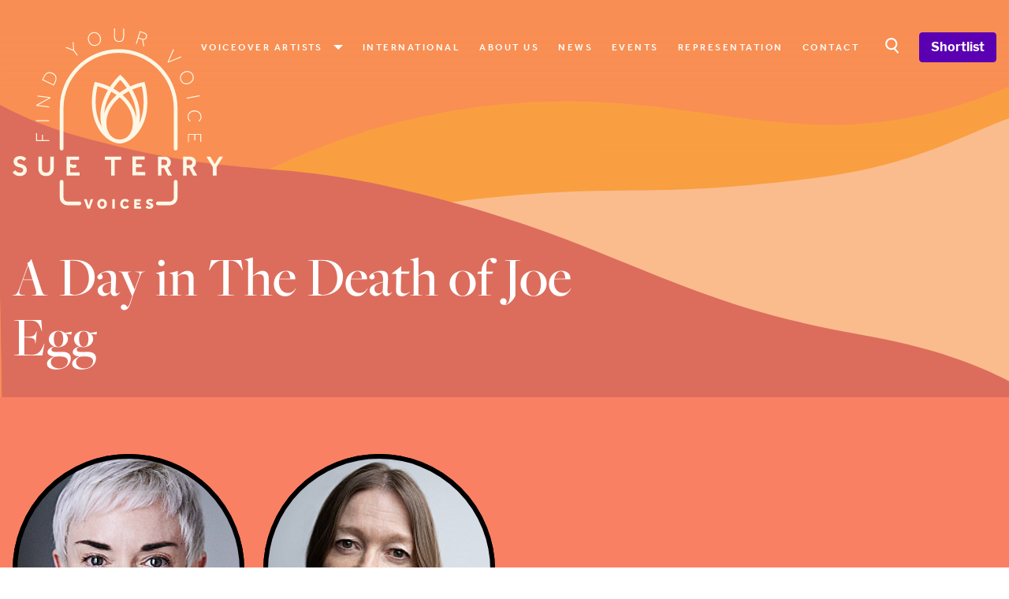

--- FILE ---
content_type: text/html; charset=UTF-8
request_url: https://www.sueterryvoices.com/credits/a-day-in-the-death-of-joe-egg
body_size: 33293
content:
<!DOCTYPE html>
<html lang="en">
    <head>
        <meta charset="utf-8">
        <meta name="viewport" content="width=device-width, initial-scale=1, shrink-to-fit=no">
        <link rel="apple-touch-icon" sizes="180x180" href="/favicon/apple-touch-icon.png">
        <link rel="icon" type="image/png" sizes="32x32" href="/favicon/favicon-32x32.png">
        <link rel="icon" type="image/png" sizes="16x16" href="/favicon/favicon-16x16.png">
        <link rel="manifest" href="/site.webmanifest">
        <link rel="mask-icon" href="/favicon/safari-pinned-tab.svg" color="#dc6d5d">
        <link rel="stylesheet" href="https://use.typekit.net/abx8obx.css">
        <meta name="msapplication-TileColor" content="#dc6d5d">
        <meta name="theme-color" content="#ffffff">
        <style>
            .grecaptcha-badge { visibility: hidden }
        </style>
        <!-- Scripts -->
        <script type="text/javascript">
    const Ziggy = {"url":"https:\/\/www.sueterryvoices.com","port":null,"defaults":{},"routes":{"sanctum.csrf-cookie":{"uri":"sanctum\/csrf-cookie","methods":["GET","HEAD"]},"request-docs.index":{"uri":"apidoc","methods":["GET","HEAD"]},"request-docs.api":{"uri":"request-docs\/api","methods":["GET","HEAD"]},"request-docs.config":{"uri":"request-docs\/config","methods":["GET","HEAD"]},"request-docs.assets":{"uri":"request-docs\/_astro\/{slug}","methods":["GET","HEAD"],"wheres":{"slug":".*js|.*css|.*png|.*jpg|.*jpeg|.*gif|.*svg|.*ico|.*woff|.*woff2|.*ttf|.*eot|.*otf|.*map"},"parameters":["slug"]},"ignition.healthCheck":{"uri":"_ignition\/health-check","methods":["GET","HEAD"]},"ignition.executeSolution":{"uri":"_ignition\/execute-solution","methods":["POST"]},"ignition.updateConfig":{"uri":"_ignition\/update-config","methods":["POST"]},"home":{"uri":"\/","methods":["GET","HEAD"]},"about":{"uri":"about","methods":["GET","HEAD"]},"contact":{"uri":"contact","methods":["GET","HEAD"]},"castings.show":{"uri":"castings\/{casting}","methods":["GET","HEAD"],"parameters":["casting"],"bindings":{"casting":"id"}},"category.accents":{"uri":"category\/accents","methods":["GET","HEAD"]},"category.styles":{"uri":"category\/styles","methods":["GET","HEAD"]},"category.ages":{"uri":"category\/age-ranges","methods":["GET","HEAD"]},"category.languages":{"uri":"category\/languages","methods":["GET","HEAD"]},"contact.store":{"uri":"contact","methods":["POST"]},"options":{"uri":"options","methods":["GET","HEAD"]},"pages.show":{"uri":"pages\/{page}","methods":["GET","HEAD"],"parameters":["page"],"bindings":{"page":"slug"}},"dashboard":{"uri":"dashboard","methods":["GET","HEAD"]},"register":{"uri":"register","methods":["GET","HEAD"]},"login":{"uri":"login","methods":["GET","HEAD"]},"password.request":{"uri":"forgot-password","methods":["GET","HEAD"]},"password.email":{"uri":"forgot-password","methods":["POST"]},"password.reset":{"uri":"reset-password\/{token}","methods":["GET","HEAD"],"parameters":["token"]},"password.update":{"uri":"reset-password","methods":["POST"]},"verification.notice":{"uri":"verify-email","methods":["GET","HEAD"]},"verification.verify":{"uri":"verify-email\/{id}\/{hash}","methods":["GET","HEAD"],"parameters":["id","hash"]},"verification.send":{"uri":"email\/verification-notification","methods":["POST"]},"password.confirm":{"uri":"confirm-password","methods":["GET","HEAD"]},"logout":{"uri":"logout","methods":["POST"]},"artists.index":{"uri":"artists","methods":["GET","HEAD"]},"artists.show":{"uri":"artist\/{artist}","methods":["GET","HEAD"],"parameters":["artist"],"bindings":{"artist":"slug"}},"artists.credits":{"uri":"artist\/{artist}\/credits","methods":["GET","HEAD"],"parameters":["artist"],"bindings":{"artist":"slug"}},"artists.audios":{"uri":"artist\/{artist}\/audios","methods":["GET","HEAD"],"parameters":["artist"],"bindings":{"artist":"slug"}},"credits.show":{"uri":"credits\/{credit}","methods":["GET","HEAD"],"parameters":["credit"],"bindings":{"credit":"slug"}},"news.index":{"uri":"news","methods":["GET","HEAD"]},"news.show":{"uri":"news\/{news}","methods":["GET","HEAD"],"parameters":["news"],"bindings":{"news":"slug"}},"events.index":{"uri":"events","methods":["GET","HEAD"]},"search":{"uri":"search","methods":["POST"]},"shortlists.index":{"uri":"shortlist","methods":["GET","HEAD"]},"shortlists.add":{"uri":"shortlists\/add\/{artist}","methods":["POST"],"parameters":["artist"],"bindings":{"artist":"slug"}},"shortlists.remove":{"uri":"shortlists\/remove\/{artist}","methods":["POST"],"parameters":["artist"],"bindings":{"artist":"slug"}},"shortlists.inquire":{"uri":"shortlists","methods":["POST"]}}};

    !function(t,r){"object"==typeof exports&&"undefined"!=typeof module?module.exports=r():"function"==typeof define&&define.amd?define(r):(t||self).route=r()}(this,function(){function t(t,r){for(var e=0;e<r.length;e++){var n=r[e];n.enumerable=n.enumerable||!1,n.configurable=!0,"value"in n&&(n.writable=!0),Object.defineProperty(t,"symbol"==typeof(o=function(t,r){if("object"!=typeof t||null===t)return t;var e=t[Symbol.toPrimitive];if(void 0!==e){var n=e.call(t,"string");if("object"!=typeof n)return n;throw new TypeError("@@toPrimitive must return a primitive value.")}return String(t)}(n.key))?o:String(o),n)}var o}function r(r,e,n){return e&&t(r.prototype,e),n&&t(r,n),Object.defineProperty(r,"prototype",{writable:!1}),r}function e(){return e=Object.assign?Object.assign.bind():function(t){for(var r=1;r<arguments.length;r++){var e=arguments[r];for(var n in e)Object.prototype.hasOwnProperty.call(e,n)&&(t[n]=e[n])}return t},e.apply(this,arguments)}function n(t){return n=Object.setPrototypeOf?Object.getPrototypeOf.bind():function(t){return t.__proto__||Object.getPrototypeOf(t)},n(t)}function o(t,r){return o=Object.setPrototypeOf?Object.setPrototypeOf.bind():function(t,r){return t.__proto__=r,t},o(t,r)}function i(t,r,e){return i=function(){if("undefined"==typeof Reflect||!Reflect.construct)return!1;if(Reflect.construct.sham)return!1;if("function"==typeof Proxy)return!0;try{return Boolean.prototype.valueOf.call(Reflect.construct(Boolean,[],function(){})),!0}catch(t){return!1}}()?Reflect.construct.bind():function(t,r,e){var n=[null];n.push.apply(n,r);var i=new(Function.bind.apply(t,n));return e&&o(i,e.prototype),i},i.apply(null,arguments)}function u(t){var r="function"==typeof Map?new Map:void 0;return u=function(t){if(null===t||-1===Function.toString.call(t).indexOf("[native code]"))return t;if("function"!=typeof t)throw new TypeError("Super expression must either be null or a function");if(void 0!==r){if(r.has(t))return r.get(t);r.set(t,e)}function e(){return i(t,arguments,n(this).constructor)}return e.prototype=Object.create(t.prototype,{constructor:{value:e,enumerable:!1,writable:!0,configurable:!0}}),o(e,t)},u(t)}var f=String.prototype.replace,a=/%20/g,c="RFC3986",l={default:c,formatters:{RFC1738:function(t){return f.call(t,a,"+")},RFC3986:function(t){return String(t)}},RFC1738:"RFC1738",RFC3986:c},s=Object.prototype.hasOwnProperty,v=Array.isArray,p=function(){for(var t=[],r=0;r<256;++r)t.push("%"+((r<16?"0":"")+r.toString(16)).toUpperCase());return t}(),y=function(t,r){for(var e=r&&r.plainObjects?Object.create(null):{},n=0;n<t.length;++n)void 0!==t[n]&&(e[n]=t[n]);return e},d={arrayToObject:y,assign:function(t,r){return Object.keys(r).reduce(function(t,e){return t[e]=r[e],t},t)},combine:function(t,r){return[].concat(t,r)},compact:function(t){for(var r=[{obj:{o:t},prop:"o"}],e=[],n=0;n<r.length;++n)for(var o=r[n],i=o.obj[o.prop],u=Object.keys(i),f=0;f<u.length;++f){var a=u[f],c=i[a];"object"==typeof c&&null!==c&&-1===e.indexOf(c)&&(r.push({obj:i,prop:a}),e.push(c))}return function(t){for(;t.length>1;){var r=t.pop(),e=r.obj[r.prop];if(v(e)){for(var n=[],o=0;o<e.length;++o)void 0!==e[o]&&n.push(e[o]);r.obj[r.prop]=n}}}(r),t},decode:function(t,r,e){var n=t.replace(/\+/g," ");if("iso-8859-1"===e)return n.replace(/%[0-9a-f]{2}/gi,unescape);try{return decodeURIComponent(n)}catch(t){return n}},encode:function(t,r,e,n,o){if(0===t.length)return t;var i=t;if("symbol"==typeof t?i=Symbol.prototype.toString.call(t):"string"!=typeof t&&(i=String(t)),"iso-8859-1"===e)return escape(i).replace(/%u[0-9a-f]{4}/gi,function(t){return"%26%23"+parseInt(t.slice(2),16)+"%3B"});for(var u="",f=0;f<i.length;++f){var a=i.charCodeAt(f);45===a||46===a||95===a||126===a||a>=48&&a<=57||a>=65&&a<=90||a>=97&&a<=122||o===l.RFC1738&&(40===a||41===a)?u+=i.charAt(f):a<128?u+=p[a]:a<2048?u+=p[192|a>>6]+p[128|63&a]:a<55296||a>=57344?u+=p[224|a>>12]+p[128|a>>6&63]+p[128|63&a]:(a=65536+((1023&a)<<10|1023&i.charCodeAt(f+=1)),u+=p[240|a>>18]+p[128|a>>12&63]+p[128|a>>6&63]+p[128|63&a])}return u},isBuffer:function(t){return!(!t||"object"!=typeof t||!(t.constructor&&t.constructor.isBuffer&&t.constructor.isBuffer(t)))},isRegExp:function(t){return"[object RegExp]"===Object.prototype.toString.call(t)},maybeMap:function(t,r){if(v(t)){for(var e=[],n=0;n<t.length;n+=1)e.push(r(t[n]));return e}return r(t)},merge:function t(r,e,n){if(!e)return r;if("object"!=typeof e){if(v(r))r.push(e);else{if(!r||"object"!=typeof r)return[r,e];(n&&(n.plainObjects||n.allowPrototypes)||!s.call(Object.prototype,e))&&(r[e]=!0)}return r}if(!r||"object"!=typeof r)return[r].concat(e);var o=r;return v(r)&&!v(e)&&(o=y(r,n)),v(r)&&v(e)?(e.forEach(function(e,o){if(s.call(r,o)){var i=r[o];i&&"object"==typeof i&&e&&"object"==typeof e?r[o]=t(i,e,n):r.push(e)}else r[o]=e}),r):Object.keys(e).reduce(function(r,o){var i=e[o];return r[o]=s.call(r,o)?t(r[o],i,n):i,r},o)}},b=Object.prototype.hasOwnProperty,h={brackets:function(t){return t+"[]"},comma:"comma",indices:function(t,r){return t+"["+r+"]"},repeat:function(t){return t}},g=Array.isArray,m=String.prototype.split,j=Array.prototype.push,w=function(t,r){j.apply(t,g(r)?r:[r])},O=Date.prototype.toISOString,E=l.default,R={addQueryPrefix:!1,allowDots:!1,charset:"utf-8",charsetSentinel:!1,delimiter:"&",encode:!0,encoder:d.encode,encodeValuesOnly:!1,format:E,formatter:l.formatters[E],indices:!1,serializeDate:function(t){return O.call(t)},skipNulls:!1,strictNullHandling:!1},S=function t(r,e,n,o,i,u,f,a,c,l,s,v,p,y){var b,h=r;if("function"==typeof f?h=f(e,h):h instanceof Date?h=l(h):"comma"===n&&g(h)&&(h=d.maybeMap(h,function(t){return t instanceof Date?l(t):t})),null===h){if(o)return u&&!p?u(e,R.encoder,y,"key",s):e;h=""}if("string"==typeof(b=h)||"number"==typeof b||"boolean"==typeof b||"symbol"==typeof b||"bigint"==typeof b||d.isBuffer(h)){if(u){var j=p?e:u(e,R.encoder,y,"key",s);if("comma"===n&&p){for(var O=m.call(String(h),","),E="",S=0;S<O.length;++S)E+=(0===S?"":",")+v(u(O[S],R.encoder,y,"value",s));return[v(j)+"="+E]}return[v(j)+"="+v(u(h,R.encoder,y,"value",s))]}return[v(e)+"="+v(String(h))]}var T,k=[];if(void 0===h)return k;if("comma"===n&&g(h))T=[{value:h.length>0?h.join(",")||null:void 0}];else if(g(f))T=f;else{var x=Object.keys(h);T=a?x.sort(a):x}for(var N=0;N<T.length;++N){var C=T[N],A="object"==typeof C&&void 0!==C.value?C.value:h[C];if(!i||null!==A){var D=g(h)?"function"==typeof n?n(e,C):e:e+(c?"."+C:"["+C+"]");w(k,t(A,D,n,o,i,u,f,a,c,l,s,v,p,y))}}return k},T=Object.prototype.hasOwnProperty,k=Array.isArray,x={allowDots:!1,allowPrototypes:!1,arrayLimit:20,charset:"utf-8",charsetSentinel:!1,comma:!1,decoder:d.decode,delimiter:"&",depth:5,ignoreQueryPrefix:!1,interpretNumericEntities:!1,parameterLimit:1e3,parseArrays:!0,plainObjects:!1,strictNullHandling:!1},N=function(t){return t.replace(/&#(\d+);/g,function(t,r){return String.fromCharCode(parseInt(r,10))})},C=function(t,r){return t&&"string"==typeof t&&r.comma&&t.indexOf(",")>-1?t.split(","):t},A=function(t,r,e,n){if(t){var o=e.allowDots?t.replace(/\.([^.[]+)/g,"[$1]"):t,i=/(\[[^[\]]*])/g,u=e.depth>0&&/(\[[^[\]]*])/.exec(o),f=u?o.slice(0,u.index):o,a=[];if(f){if(!e.plainObjects&&T.call(Object.prototype,f)&&!e.allowPrototypes)return;a.push(f)}for(var c=0;e.depth>0&&null!==(u=i.exec(o))&&c<e.depth;){if(c+=1,!e.plainObjects&&T.call(Object.prototype,u[1].slice(1,-1))&&!e.allowPrototypes)return;a.push(u[1])}return u&&a.push("["+o.slice(u.index)+"]"),function(t,r,e,n){for(var o=n?r:C(r,e),i=t.length-1;i>=0;--i){var u,f=t[i];if("[]"===f&&e.parseArrays)u=[].concat(o);else{u=e.plainObjects?Object.create(null):{};var a="["===f.charAt(0)&&"]"===f.charAt(f.length-1)?f.slice(1,-1):f,c=parseInt(a,10);e.parseArrays||""!==a?!isNaN(c)&&f!==a&&String(c)===a&&c>=0&&e.parseArrays&&c<=e.arrayLimit?(u=[])[c]=o:"__proto__"!==a&&(u[a]=o):u={0:o}}o=u}return o}(a,r,e,n)}},D=function(t,r){var e=function(t){if(!t)return x;if(null!=t.decoder&&"function"!=typeof t.decoder)throw new TypeError("Decoder has to be a function.");if(void 0!==t.charset&&"utf-8"!==t.charset&&"iso-8859-1"!==t.charset)throw new TypeError("The charset option must be either utf-8, iso-8859-1, or undefined");return{allowDots:void 0===t.allowDots?x.allowDots:!!t.allowDots,allowPrototypes:"boolean"==typeof t.allowPrototypes?t.allowPrototypes:x.allowPrototypes,arrayLimit:"number"==typeof t.arrayLimit?t.arrayLimit:x.arrayLimit,charset:void 0===t.charset?x.charset:t.charset,charsetSentinel:"boolean"==typeof t.charsetSentinel?t.charsetSentinel:x.charsetSentinel,comma:"boolean"==typeof t.comma?t.comma:x.comma,decoder:"function"==typeof t.decoder?t.decoder:x.decoder,delimiter:"string"==typeof t.delimiter||d.isRegExp(t.delimiter)?t.delimiter:x.delimiter,depth:"number"==typeof t.depth||!1===t.depth?+t.depth:x.depth,ignoreQueryPrefix:!0===t.ignoreQueryPrefix,interpretNumericEntities:"boolean"==typeof t.interpretNumericEntities?t.interpretNumericEntities:x.interpretNumericEntities,parameterLimit:"number"==typeof t.parameterLimit?t.parameterLimit:x.parameterLimit,parseArrays:!1!==t.parseArrays,plainObjects:"boolean"==typeof t.plainObjects?t.plainObjects:x.plainObjects,strictNullHandling:"boolean"==typeof t.strictNullHandling?t.strictNullHandling:x.strictNullHandling}}(r);if(""===t||null==t)return e.plainObjects?Object.create(null):{};for(var n="string"==typeof t?function(t,r){var e,n={},o=(r.ignoreQueryPrefix?t.replace(/^\?/,""):t).split(r.delimiter,Infinity===r.parameterLimit?void 0:r.parameterLimit),i=-1,u=r.charset;if(r.charsetSentinel)for(e=0;e<o.length;++e)0===o[e].indexOf("utf8=")&&("utf8=%E2%9C%93"===o[e]?u="utf-8":"utf8=%26%2310003%3B"===o[e]&&(u="iso-8859-1"),i=e,e=o.length);for(e=0;e<o.length;++e)if(e!==i){var f,a,c=o[e],l=c.indexOf("]="),s=-1===l?c.indexOf("="):l+1;-1===s?(f=r.decoder(c,x.decoder,u,"key"),a=r.strictNullHandling?null:""):(f=r.decoder(c.slice(0,s),x.decoder,u,"key"),a=d.maybeMap(C(c.slice(s+1),r),function(t){return r.decoder(t,x.decoder,u,"value")})),a&&r.interpretNumericEntities&&"iso-8859-1"===u&&(a=N(a)),c.indexOf("[]=")>-1&&(a=k(a)?[a]:a),n[f]=T.call(n,f)?d.combine(n[f],a):a}return n}(t,e):t,o=e.plainObjects?Object.create(null):{},i=Object.keys(n),u=0;u<i.length;++u){var f=i[u],a=A(f,n[f],e,"string"==typeof t);o=d.merge(o,a,e)}return d.compact(o)},$=/*#__PURE__*/function(){function t(t,r,e){var n,o;this.name=t,this.definition=r,this.bindings=null!=(n=r.bindings)?n:{},this.wheres=null!=(o=r.wheres)?o:{},this.config=e}var e=t.prototype;return e.matchesUrl=function(t){var r=this;if(!this.definition.methods.includes("GET"))return!1;var e=this.template.replace(/(\/?){([^}?]*)(\??)}/g,function(t,e,n,o){var i,u="(?<"+n+">"+((null==(i=r.wheres[n])?void 0:i.replace(/(^\^)|(\$$)/g,""))||"[^/?]+")+")";return o?"("+e+u+")?":""+e+u}).replace(/^\w+:\/\//,""),n=t.replace(/^\w+:\/\//,"").split("?"),o=n[0],i=n[1],u=new RegExp("^"+e+"/?$").exec(decodeURI(o));if(u){for(var f in u.groups)u.groups[f]="string"==typeof u.groups[f]?decodeURIComponent(u.groups[f]):u.groups[f];return{params:u.groups,query:D(i)}}return!1},e.compile=function(t){var r=this;return this.parameterSegments.length?this.template.replace(/{([^}?]+)(\??)}/g,function(e,n,o){var i,u;if(!o&&[null,void 0].includes(t[n]))throw new Error("Ziggy error: '"+n+"' parameter is required for route '"+r.name+"'.");if(r.wheres[n]&&!new RegExp("^"+(o?"("+r.wheres[n]+")?":r.wheres[n])+"$").test(null!=(u=t[n])?u:""))throw new Error("Ziggy error: '"+n+"' parameter does not match required format '"+r.wheres[n]+"' for route '"+r.name+"'.");return encodeURI(null!=(i=t[n])?i:"").replace(/%7C/g,"|").replace(/%25/g,"%").replace(/\$/g,"%24")}).replace(this.origin+"//",this.origin+"/").replace(/\/+$/,""):this.template},r(t,[{key:"template",get:function(){var t=(this.origin+"/"+this.definition.uri).replace(/\/+$/,"");return""===t?"/":t}},{key:"origin",get:function(){return this.config.absolute?this.definition.domain?""+this.config.url.match(/^\w+:\/\//)[0]+this.definition.domain+(this.config.port?":"+this.config.port:""):this.config.url:""}},{key:"parameterSegments",get:function(){var t,r;return null!=(t=null==(r=this.template.match(/{[^}?]+\??}/g))?void 0:r.map(function(t){return{name:t.replace(/{|\??}/g,""),required:!/\?}$/.test(t)}}))?t:[]}}]),t}(),F=/*#__PURE__*/function(t){var n,i;function u(r,n,o,i){var u;if(void 0===o&&(o=!0),(u=t.call(this)||this).t=null!=i?i:"undefined"!=typeof Ziggy?Ziggy:null==globalThis?void 0:globalThis.Ziggy,u.t=e({},u.t,{absolute:o}),r){if(!u.t.routes[r])throw new Error("Ziggy error: route '"+r+"' is not in the route list.");u.i=new $(r,u.t.routes[r],u.t),u.u=u.l(n)}return u}i=t,(n=u).prototype=Object.create(i.prototype),n.prototype.constructor=n,o(n,i);var f=u.prototype;return f.toString=function(){var t=this,r=Object.keys(this.u).filter(function(r){return!t.i.parameterSegments.some(function(t){return t.name===r})}).filter(function(t){return"_query"!==t}).reduce(function(r,n){var o;return e({},r,((o={})[n]=t.u[n],o))},{});return this.i.compile(this.u)+function(t,r){var e,n=t,o=function(t){if(!t)return R;if(null!=t.encoder&&"function"!=typeof t.encoder)throw new TypeError("Encoder has to be a function.");var r=t.charset||R.charset;if(void 0!==t.charset&&"utf-8"!==t.charset&&"iso-8859-1"!==t.charset)throw new TypeError("The charset option must be either utf-8, iso-8859-1, or undefined");var e=l.default;if(void 0!==t.format){if(!b.call(l.formatters,t.format))throw new TypeError("Unknown format option provided.");e=t.format}var n=l.formatters[e],o=R.filter;return("function"==typeof t.filter||g(t.filter))&&(o=t.filter),{addQueryPrefix:"boolean"==typeof t.addQueryPrefix?t.addQueryPrefix:R.addQueryPrefix,allowDots:void 0===t.allowDots?R.allowDots:!!t.allowDots,charset:r,charsetSentinel:"boolean"==typeof t.charsetSentinel?t.charsetSentinel:R.charsetSentinel,delimiter:void 0===t.delimiter?R.delimiter:t.delimiter,encode:"boolean"==typeof t.encode?t.encode:R.encode,encoder:"function"==typeof t.encoder?t.encoder:R.encoder,encodeValuesOnly:"boolean"==typeof t.encodeValuesOnly?t.encodeValuesOnly:R.encodeValuesOnly,filter:o,format:e,formatter:n,serializeDate:"function"==typeof t.serializeDate?t.serializeDate:R.serializeDate,skipNulls:"boolean"==typeof t.skipNulls?t.skipNulls:R.skipNulls,sort:"function"==typeof t.sort?t.sort:null,strictNullHandling:"boolean"==typeof t.strictNullHandling?t.strictNullHandling:R.strictNullHandling}}(r);"function"==typeof o.filter?n=(0,o.filter)("",n):g(o.filter)&&(e=o.filter);var i=[];if("object"!=typeof n||null===n)return"";var u=h[r&&r.arrayFormat in h?r.arrayFormat:r&&"indices"in r?r.indices?"indices":"repeat":"indices"];e||(e=Object.keys(n)),o.sort&&e.sort(o.sort);for(var f=0;f<e.length;++f){var a=e[f];o.skipNulls&&null===n[a]||w(i,S(n[a],a,u,o.strictNullHandling,o.skipNulls,o.encode?o.encoder:null,o.filter,o.sort,o.allowDots,o.serializeDate,o.format,o.formatter,o.encodeValuesOnly,o.charset))}var c=i.join(o.delimiter),s=!0===o.addQueryPrefix?"?":"";return o.charsetSentinel&&(s+="iso-8859-1"===o.charset?"utf8=%26%2310003%3B&":"utf8=%E2%9C%93&"),c.length>0?s+c:""}(e({},r,this.u._query),{addQueryPrefix:!0,arrayFormat:"indices",encodeValuesOnly:!0,skipNulls:!0,encoder:function(t,r){return"boolean"==typeof t?Number(t):r(t)}})},f.v=function(t){var r=this;t?this.t.absolute&&t.startsWith("/")&&(t=this.p().host+t):t=this.h();var n={},o=Object.entries(this.t.routes).find(function(e){return n=new $(e[0],e[1],r.t).matchesUrl(t)})||[void 0,void 0];return e({name:o[0]},n,{route:o[1]})},f.h=function(){var t=this.p(),r=t.pathname,e=t.search;return(this.t.absolute?t.host+r:r.replace(this.t.url.replace(/^\w*:\/\/[^/]+/,""),"").replace(/^\/+/,"/"))+e},f.current=function(t,r){var n=this.v(),o=n.name,i=n.params,u=n.query,f=n.route;if(!t)return o;var a=new RegExp("^"+t.replace(/\./g,"\\.").replace(/\*/g,".*")+"$").test(o);if([null,void 0].includes(r)||!a)return a;var c=new $(o,f,this.t);r=this.l(r,c);var l=e({},i,u);return!(!Object.values(r).every(function(t){return!t})||Object.values(l).some(function(t){return void 0!==t}))||function t(r,e){return Object.entries(r).every(function(r){var n=r[0],o=r[1];return Array.isArray(o)&&Array.isArray(e[n])?o.every(function(t){return e[n].includes(t)}):"object"==typeof o&&"object"==typeof e[n]&&null!==o&&null!==e[n]?t(o,e[n]):e[n]==o})}(r,l)},f.p=function(){var t,r,e,n,o,i,u="undefined"!=typeof window?window.location:{},f=u.host,a=u.pathname,c=u.search;return{host:null!=(t=null==(r=this.t.location)?void 0:r.host)?t:void 0===f?"":f,pathname:null!=(e=null==(n=this.t.location)?void 0:n.pathname)?e:void 0===a?"":a,search:null!=(o=null==(i=this.t.location)?void 0:i.search)?o:void 0===c?"":c}},f.has=function(t){return Object.keys(this.t.routes).includes(t)},f.l=function(t,r){var n=this;void 0===t&&(t={}),void 0===r&&(r=this.i),null!=t||(t={}),t=["string","number"].includes(typeof t)?[t]:t;var o=r.parameterSegments.filter(function(t){return!n.t.defaults[t.name]});if(Array.isArray(t))t=t.reduce(function(t,r,n){var i,u;return e({},t,o[n]?((i={})[o[n].name]=r,i):"object"==typeof r?r:((u={})[r]="",u))},{});else if(1===o.length&&!t[o[0].name]&&(t.hasOwnProperty(Object.values(r.bindings)[0])||t.hasOwnProperty("id"))){var i;(i={})[o[0].name]=t,t=i}return e({},this.g(r),this.m(t,r))},f.g=function(t){var r=this;return t.parameterSegments.filter(function(t){return r.t.defaults[t.name]}).reduce(function(t,n,o){var i,u=n.name;return e({},t,((i={})[u]=r.t.defaults[u],i))},{})},f.m=function(t,r){var n=r.bindings,o=r.parameterSegments;return Object.entries(t).reduce(function(t,r){var i,u,f=r[0],a=r[1];if(!a||"object"!=typeof a||Array.isArray(a)||!o.some(function(t){return t.name===f}))return e({},t,((u={})[f]=a,u));if(!a.hasOwnProperty(n[f])){if(!a.hasOwnProperty("id"))throw new Error("Ziggy error: object passed as '"+f+"' parameter is missing route model binding key '"+n[f]+"'.");n[f]="id"}return e({},t,((i={})[f]=a[n[f]],i))},{})},f.valueOf=function(){return this.toString()},f.check=function(t){return this.has(t)},r(u,[{key:"params",get:function(){var t=this.v();return e({},t.params,t.query)}}]),u}(/*#__PURE__*/u(String));return function(t,r,e,n){var o=new F(t,r,e,n);return t?o.toString():o}});

</script>        <meta name="description" content="A Day in The Death of Joe Egg, Theatre, West End" inertia>
<link rel="canonical" href="https://www.sueterryvoices.com/credits/a-day-in-the-death-of-joe-egg" inertia>
<meta name="robots" content="all" inertia>
<meta property="og:site_name" content="Sue Terry Voices" inertia>
<meta property="og:title" content="A Day in The Death of Joe Egg - Sue Terry Voices" inertia>
<meta property="og:description" content="A Day in The Death of Joe Egg, Theatre, West End" inertia>
<meta property="og:url" content="https://www.sueterryvoices.com/credits/a-day-in-the-death-of-joe-egg" inertia>
<meta property="og:image" content="undefined" inertia>
<meta property="twitter:site" content="Sue Terry Voices" inertia>
<meta name="twitter:title" content="A Day in The Death of Joe Egg - Sue Terry Voices" inertia>
<meta name="twitter:description" content="A Day in The Death of Joe Egg, Theatre, West End" inertia>
<meta property="twitter:image" content="undefined" inertia>
<title inertia>A Day in The Death of Joe Egg - Sue Terry Voices</title>        <link rel="preload" as="style" href="https://www.sueterryvoices.com/build/assets/app-b9e1cb2d.css" /><link rel="modulepreload" href="https://www.sueterryvoices.com/build/assets/app-1c9ebce8.js" /><link rel="stylesheet" href="https://www.sueterryvoices.com/build/assets/app-b9e1cb2d.css" /><script type="module" src="https://www.sueterryvoices.com/build/assets/app-1c9ebce8.js"></script>    </head>
    <body class="font-sans antialiased">
        <div id="app" data-page="{&quot;component&quot;:&quot;Credits/Show&quot;,&quot;props&quot;:{&quot;errors&quot;:{},&quot;current_url&quot;:&quot;https://www.sueterryvoices.com/credits/a-day-in-the-death-of-joe-egg&quot;,&quot;app_name&quot;:&quot;Sue Terry Voices&quot;,&quot;auth&quot;:{&quot;user&quot;:null},&quot;ziggy&quot;:{&quot;url&quot;:&quot;https://www.sueterryvoices.com&quot;,&quot;port&quot;:null,&quot;defaults&quot;:[],&quot;routes&quot;:{&quot;sanctum.csrf-cookie&quot;:{&quot;uri&quot;:&quot;sanctum/csrf-cookie&quot;,&quot;methods&quot;:[&quot;GET&quot;,&quot;HEAD&quot;]},&quot;request-docs.index&quot;:{&quot;uri&quot;:&quot;apidoc&quot;,&quot;methods&quot;:[&quot;GET&quot;,&quot;HEAD&quot;]},&quot;request-docs.api&quot;:{&quot;uri&quot;:&quot;request-docs/api&quot;,&quot;methods&quot;:[&quot;GET&quot;,&quot;HEAD&quot;]},&quot;request-docs.config&quot;:{&quot;uri&quot;:&quot;request-docs/config&quot;,&quot;methods&quot;:[&quot;GET&quot;,&quot;HEAD&quot;]},&quot;request-docs.assets&quot;:{&quot;uri&quot;:&quot;request-docs/_astro/{slug}&quot;,&quot;methods&quot;:[&quot;GET&quot;,&quot;HEAD&quot;],&quot;wheres&quot;:{&quot;slug&quot;:&quot;.*js|.*css|.*png|.*jpg|.*jpeg|.*gif|.*svg|.*ico|.*woff|.*woff2|.*ttf|.*eot|.*otf|.*map&quot;},&quot;parameters&quot;:[&quot;slug&quot;]},&quot;ignition.healthCheck&quot;:{&quot;uri&quot;:&quot;_ignition/health-check&quot;,&quot;methods&quot;:[&quot;GET&quot;,&quot;HEAD&quot;]},&quot;ignition.executeSolution&quot;:{&quot;uri&quot;:&quot;_ignition/execute-solution&quot;,&quot;methods&quot;:[&quot;POST&quot;]},&quot;ignition.updateConfig&quot;:{&quot;uri&quot;:&quot;_ignition/update-config&quot;,&quot;methods&quot;:[&quot;POST&quot;]},&quot;home&quot;:{&quot;uri&quot;:&quot;/&quot;,&quot;methods&quot;:[&quot;GET&quot;,&quot;HEAD&quot;]},&quot;about&quot;:{&quot;uri&quot;:&quot;about&quot;,&quot;methods&quot;:[&quot;GET&quot;,&quot;HEAD&quot;]},&quot;contact&quot;:{&quot;uri&quot;:&quot;contact&quot;,&quot;methods&quot;:[&quot;GET&quot;,&quot;HEAD&quot;]},&quot;castings.show&quot;:{&quot;uri&quot;:&quot;castings/{casting}&quot;,&quot;methods&quot;:[&quot;GET&quot;,&quot;HEAD&quot;],&quot;parameters&quot;:[&quot;casting&quot;],&quot;bindings&quot;:{&quot;casting&quot;:&quot;id&quot;}},&quot;category.accents&quot;:{&quot;uri&quot;:&quot;category/accents&quot;,&quot;methods&quot;:[&quot;GET&quot;,&quot;HEAD&quot;]},&quot;category.styles&quot;:{&quot;uri&quot;:&quot;category/styles&quot;,&quot;methods&quot;:[&quot;GET&quot;,&quot;HEAD&quot;]},&quot;category.ages&quot;:{&quot;uri&quot;:&quot;category/age-ranges&quot;,&quot;methods&quot;:[&quot;GET&quot;,&quot;HEAD&quot;]},&quot;category.languages&quot;:{&quot;uri&quot;:&quot;category/languages&quot;,&quot;methods&quot;:[&quot;GET&quot;,&quot;HEAD&quot;]},&quot;contact.store&quot;:{&quot;uri&quot;:&quot;contact&quot;,&quot;methods&quot;:[&quot;POST&quot;]},&quot;options&quot;:{&quot;uri&quot;:&quot;options&quot;,&quot;methods&quot;:[&quot;GET&quot;,&quot;HEAD&quot;]},&quot;pages.show&quot;:{&quot;uri&quot;:&quot;pages/{page}&quot;,&quot;methods&quot;:[&quot;GET&quot;,&quot;HEAD&quot;],&quot;parameters&quot;:[&quot;page&quot;],&quot;bindings&quot;:{&quot;page&quot;:&quot;slug&quot;}},&quot;dashboard&quot;:{&quot;uri&quot;:&quot;dashboard&quot;,&quot;methods&quot;:[&quot;GET&quot;,&quot;HEAD&quot;]},&quot;register&quot;:{&quot;uri&quot;:&quot;register&quot;,&quot;methods&quot;:[&quot;GET&quot;,&quot;HEAD&quot;]},&quot;login&quot;:{&quot;uri&quot;:&quot;login&quot;,&quot;methods&quot;:[&quot;GET&quot;,&quot;HEAD&quot;]},&quot;password.request&quot;:{&quot;uri&quot;:&quot;forgot-password&quot;,&quot;methods&quot;:[&quot;GET&quot;,&quot;HEAD&quot;]},&quot;password.email&quot;:{&quot;uri&quot;:&quot;forgot-password&quot;,&quot;methods&quot;:[&quot;POST&quot;]},&quot;password.reset&quot;:{&quot;uri&quot;:&quot;reset-password/{token}&quot;,&quot;methods&quot;:[&quot;GET&quot;,&quot;HEAD&quot;],&quot;parameters&quot;:[&quot;token&quot;]},&quot;password.update&quot;:{&quot;uri&quot;:&quot;reset-password&quot;,&quot;methods&quot;:[&quot;POST&quot;]},&quot;verification.notice&quot;:{&quot;uri&quot;:&quot;verify-email&quot;,&quot;methods&quot;:[&quot;GET&quot;,&quot;HEAD&quot;]},&quot;verification.verify&quot;:{&quot;uri&quot;:&quot;verify-email/{id}/{hash}&quot;,&quot;methods&quot;:[&quot;GET&quot;,&quot;HEAD&quot;],&quot;parameters&quot;:[&quot;id&quot;,&quot;hash&quot;]},&quot;verification.send&quot;:{&quot;uri&quot;:&quot;email/verification-notification&quot;,&quot;methods&quot;:[&quot;POST&quot;]},&quot;password.confirm&quot;:{&quot;uri&quot;:&quot;confirm-password&quot;,&quot;methods&quot;:[&quot;GET&quot;,&quot;HEAD&quot;]},&quot;logout&quot;:{&quot;uri&quot;:&quot;logout&quot;,&quot;methods&quot;:[&quot;POST&quot;]},&quot;artists.index&quot;:{&quot;uri&quot;:&quot;artists&quot;,&quot;methods&quot;:[&quot;GET&quot;,&quot;HEAD&quot;]},&quot;artists.show&quot;:{&quot;uri&quot;:&quot;artist/{artist}&quot;,&quot;methods&quot;:[&quot;GET&quot;,&quot;HEAD&quot;],&quot;parameters&quot;:[&quot;artist&quot;],&quot;bindings&quot;:{&quot;artist&quot;:&quot;slug&quot;}},&quot;artists.credits&quot;:{&quot;uri&quot;:&quot;artist/{artist}/credits&quot;,&quot;methods&quot;:[&quot;GET&quot;,&quot;HEAD&quot;],&quot;parameters&quot;:[&quot;artist&quot;],&quot;bindings&quot;:{&quot;artist&quot;:&quot;slug&quot;}},&quot;artists.audios&quot;:{&quot;uri&quot;:&quot;artist/{artist}/audios&quot;,&quot;methods&quot;:[&quot;GET&quot;,&quot;HEAD&quot;],&quot;parameters&quot;:[&quot;artist&quot;],&quot;bindings&quot;:{&quot;artist&quot;:&quot;slug&quot;}},&quot;credits.show&quot;:{&quot;uri&quot;:&quot;credits/{credit}&quot;,&quot;methods&quot;:[&quot;GET&quot;,&quot;HEAD&quot;],&quot;parameters&quot;:[&quot;credit&quot;],&quot;bindings&quot;:{&quot;credit&quot;:&quot;slug&quot;}},&quot;news.index&quot;:{&quot;uri&quot;:&quot;news&quot;,&quot;methods&quot;:[&quot;GET&quot;,&quot;HEAD&quot;]},&quot;news.show&quot;:{&quot;uri&quot;:&quot;news/{news}&quot;,&quot;methods&quot;:[&quot;GET&quot;,&quot;HEAD&quot;],&quot;parameters&quot;:[&quot;news&quot;],&quot;bindings&quot;:{&quot;news&quot;:&quot;slug&quot;}},&quot;events.index&quot;:{&quot;uri&quot;:&quot;events&quot;,&quot;methods&quot;:[&quot;GET&quot;,&quot;HEAD&quot;]},&quot;search&quot;:{&quot;uri&quot;:&quot;search&quot;,&quot;methods&quot;:[&quot;POST&quot;]},&quot;shortlists.index&quot;:{&quot;uri&quot;:&quot;shortlist&quot;,&quot;methods&quot;:[&quot;GET&quot;,&quot;HEAD&quot;]},&quot;shortlists.add&quot;:{&quot;uri&quot;:&quot;shortlists/add/{artist}&quot;,&quot;methods&quot;:[&quot;POST&quot;],&quot;parameters&quot;:[&quot;artist&quot;],&quot;bindings&quot;:{&quot;artist&quot;:&quot;slug&quot;}},&quot;shortlists.remove&quot;:{&quot;uri&quot;:&quot;shortlists/remove/{artist}&quot;,&quot;methods&quot;:[&quot;POST&quot;],&quot;parameters&quot;:[&quot;artist&quot;],&quot;bindings&quot;:{&quot;artist&quot;:&quot;slug&quot;}},&quot;shortlists.inquire&quot;:{&quot;uri&quot;:&quot;shortlists&quot;,&quot;methods&quot;:[&quot;POST&quot;]}},&quot;location&quot;:&quot;https://www.sueterryvoices.com/credits/a-day-in-the-death-of-joe-egg&quot;},&quot;recaptcha_site_key&quot;:&quot;6Ld1q5YiAAAAAMBhxnN7LR80x1L3HHy7lWHzP2lE&quot;,&quot;flash&quot;:{&quot;message&quot;:null},&quot;options&quot;:{&quot;email&quot;:&quot;sue@sueterryvoices.com&quot;,&quot;phone&quot;:&quot;020 7434 2040&quot;,&quot;links_1&quot;:[{&quot;key&quot;:&quot;3bcce65913fe88cf&quot;,&quot;layout&quot;:&quot;footer-links&quot;,&quot;attributes&quot;:{&quot;url&quot;:&quot;/&quot;,&quot;label&quot;:&quot;Voiceover Artists&quot;,&quot;is_external&quot;:false}},{&quot;key&quot;:&quot;3225dc61857e9640&quot;,&quot;layout&quot;:&quot;footer-links&quot;,&quot;attributes&quot;:{&quot;url&quot;:&quot;/about&quot;,&quot;label&quot;:&quot;About us&quot;,&quot;is_external&quot;:false}},{&quot;key&quot;:&quot;7d9837929dd5b001&quot;,&quot;layout&quot;:&quot;footer-links&quot;,&quot;attributes&quot;:{&quot;url&quot;:&quot;/news&quot;,&quot;label&quot;:&quot;News&quot;,&quot;is_external&quot;:false}},{&quot;key&quot;:&quot;d0b86475c16c070a&quot;,&quot;layout&quot;:&quot;footer-links&quot;,&quot;attributes&quot;:{&quot;url&quot;:&quot;/artists?international=1&quot;,&quot;label&quot;:&quot;International&quot;,&quot;is_external&quot;:false}}],&quot;links_2&quot;:[{&quot;key&quot;:&quot;339a2ae96898f679&quot;,&quot;layout&quot;:&quot;footer-links&quot;,&quot;attributes&quot;:{&quot;url&quot;:&quot;/category/accents&quot;,&quot;label&quot;:&quot;Accents&quot;,&quot;is_external&quot;:false}},{&quot;key&quot;:&quot;38fb422d9b52f3b0&quot;,&quot;layout&quot;:&quot;footer-links&quot;,&quot;attributes&quot;:{&quot;url&quot;:&quot;/category/styles&quot;,&quot;label&quot;:&quot;Styles&quot;,&quot;is_external&quot;:false}},{&quot;key&quot;:&quot;5ea60c79d1278115&quot;,&quot;layout&quot;:&quot;footer-links&quot;,&quot;attributes&quot;:{&quot;url&quot;:&quot;/category/age-ranges&quot;,&quot;label&quot;:&quot;Age Ranges&quot;,&quot;is_external&quot;:false}},{&quot;key&quot;:&quot;1ab81f09c249164a&quot;,&quot;layout&quot;:&quot;footer-links&quot;,&quot;attributes&quot;:{&quot;url&quot;:&quot;/category/languages&quot;,&quot;label&quot;:&quot;Languages&quot;,&quot;is_external&quot;:false}}],&quot;links_3&quot;:[{&quot;key&quot;:&quot;899e898d8890d6b9&quot;,&quot;layout&quot;:&quot;footer-links&quot;,&quot;attributes&quot;:{&quot;url&quot;:&quot;/pages/representation&quot;,&quot;label&quot;:&quot;Representation&quot;,&quot;is_external&quot;:false}},{&quot;key&quot;:&quot;cc7baa7bb78b7c96&quot;,&quot;layout&quot;:&quot;footer-links&quot;,&quot;attributes&quot;:{&quot;url&quot;:&quot;https://www.usefee.tv/&quot;,&quot;label&quot;:&quot;TV Usage Calculator&quot;,&quot;is_external&quot;:true}},{&quot;key&quot;:&quot;552194312a482772&quot;,&quot;layout&quot;:&quot;footer-links&quot;,&quot;attributes&quot;:{&quot;url&quot;:&quot;/pages/terms-conditions&quot;,&quot;label&quot;:&quot;Terms &amp; Conditions&quot;,&quot;is_external&quot;:false}},{&quot;key&quot;:&quot;90a5b649fecdf504&quot;,&quot;layout&quot;:&quot;footer-links&quot;,&quot;attributes&quot;:{&quot;url&quot;:&quot;/pages/privacy-policy&quot;,&quot;label&quot;:&quot;Privacy Policy&quot;,&quot;is_external&quot;:false}}],&quot;scripts&quot;:&quot;&lt;!-- Global site tag (gtag.js) - Google Analytics --&gt;\r\n&lt;script async src=\&quot;https://www.googletagmanager.com/gtag/js?id=UA-131212225-1\&quot;&gt;&lt;/script&gt;\r\n&lt;script&gt;\r\n  window.dataLayer = window.dataLayer || [];\r\n  function gtag(){dataLayer.push(arguments);}\r\n  gtag(&#39;js&#39;, new Date());\r\n\r\n  gtag(&#39;config&#39;, &#39;UA-131212225-1&#39;);\r\n&lt;/script&gt;\r\n&lt;!-- Google Tag Manager --&gt;\r\n&lt;script&gt;(function(w,d,s,l,i){w[l]=w[l]||[];w[l].push({&#39;gtm.start&#39;:\r\nnew Date().getTime(),event:&#39;gtm.js&#39;});var f=d.getElementsByTagName(s)[0],\r\nj=d.createElement(s),dl=l!=&#39;dataLayer&#39;?&#39;&amp;l=&#39;+l:&#39;&#39;;j.async=true;j.src=\r\n&#39;https://www.googletagmanager.com/gtm.js?id=&#39;+i+dl;f.parentNode.insertBefore(j,f);\r\n})(window,document,&#39;script&#39;,&#39;dataLayer&#39;,&#39;GTM-T4RKT2V&#39;);&lt;/script&gt;\r\n&lt;!-- End Google Tag Manager --&gt;&quot;,&quot;twitter&quot;:&quot;https://twitter.com/sueterryvoices&quot;,&quot;facebook&quot;:&quot;https://www.facebook.com/SueTerryVoicesLtd&quot;,&quot;linkedin&quot;:&quot;https://www.linkedin.com/company/sue-terry-voices/&quot;,&quot;instagram&quot;:&quot;https://www.instagram.com/sueterryvoicesltd/&quot;},&quot;shortlisted&quot;:0,&quot;credits&quot;:{&quot;data&quot;:{&quot;label&quot;:&quot;A Day in The Death of Joe Egg&quot;,&quot;type&quot;:&quot;Theatre, West End&quot;,&quot;url&quot;:&quot;https://www.sueterryvoices.com/credits/a-day-in-the-death-of-joe-egg&quot;,&quot;callout&quot;:null,&quot;artists&quot;:[{&quot;fullname&quot;:&quot;Victoria Hamilton&quot;,&quot;first_name&quot;:&quot;Victoria&quot;,&quot;last_name&quot;:&quot;Hamilton&quot;,&quot;aka&quot;:null,&quot;slug&quot;:&quot;victoria-hamilton&quot;,&quot;url&quot;:&quot;https://www.sueterryvoices.com/artist/victoria-hamilton&quot;,&quot;avatar&quot;:&quot;https://www.sueterryvoices.com/artist-images/48/conversions/1656503770-de1f29f7bef9ff6813559fac14344eab-resized.jpg&quot;,&quot;avatar_thumb&quot;:&quot;https://www.sueterryvoices.com/artist-images/48/conversions/1656503770-de1f29f7bef9ff6813559fac14344eab-thumb.jpg&quot;,&quot;job_title&quot;:null,&quot;strapline&quot;:null,&quot;bio&quot;:&quot;&lt;p&gt;Distinguished, sensitive &amp; honest. Naughty sense of humour with a real spark. Full of character within a well spoken delivery.&lt;/p&gt;\r\n\r\n&lt;p&gt;Does a great American Southern States accent as used in &lt;em&gt;Suddenly Last Summer&lt;/em&gt; in the West End.&lt;/p&gt;&quot;,&quot;imdb&quot;:&quot;http://www.imdb.com/name/nm0358200/?ref_=nv_sr_1&quot;,&quot;twitter&quot;:null,&quot;tiktok&quot;:null,&quot;instagram&quot;:null,&quot;twitch&quot;:null,&quot;is_international&quot;:false,&quot;is_featured&quot;:1,&quot;has_new_badge&quot;:false,&quot;has_home_studio&quot;:0,&quot;is_audible_narrator&quot;:1,&quot;showreel_url&quot;:&quot;https://player.vimeo.com/video/107811855&quot;,&quot;is_shortlisted&quot;:false,&quot;popularity&quot;:{&quot;label&quot;:&quot;Well Known&quot;},&quot;primaryAge&quot;:{&quot;slug&quot;:&quot;40-50s&quot;,&quot;label&quot;:&quot;40 - 50s&quot;,&quot;url&quot;:&quot;https://www.sueterryvoices.com/artists?ages=40-50s&quot;,&quot;callout&quot;:&quot;Browse artists who can perform in the 40 - 50s age range.&quot;},&quot;primaryAccent&quot;:null,&quot;primaryAudio&quot;:{&quot;id&quot;:339,&quot;label&quot;:&quot;Commercial Montage&quot;,&quot;url&quot;:&quot;https://www.sueterryvoices.com/audios/ZDMZWyjPK6x1k8b3XH5bUl2oNdg6deoh4ESl05gK.mp3&quot;,&quot;file_name&quot;:&quot;Victoria-Hamilton-comm-stv.mp3&quot;,&quot;file_size&quot;:2521039,&quot;human_size&quot;:&quot;2.4MB&quot;,&quot;category&quot;:{&quot;label&quot;:&quot;Commercial&quot;}},&quot;name_audio&quot;:null,&quot;languages&quot;:[]},{&quot;fullname&quot;:&quot;Robin Weaver&quot;,&quot;first_name&quot;:&quot;Robin&quot;,&quot;last_name&quot;:&quot;Weaver&quot;,&quot;aka&quot;:null,&quot;slug&quot;:&quot;robin-weaver&quot;,&quot;url&quot;:&quot;https://www.sueterryvoices.com/artist/robin-weaver&quot;,&quot;avatar&quot;:&quot;https://www.sueterryvoices.com/artist-images/2563/conversions/Robin-Weaver-stv-23-resized.jpg&quot;,&quot;avatar_thumb&quot;:&quot;https://www.sueterryvoices.com/artist-images/2563/conversions/Robin-Weaver-stv-23-thumb.jpg&quot;,&quot;job_title&quot;:null,&quot;strapline&quot;:null,&quot;bio&quot;:&quot;&lt;p&gt;Cheerful, fresh &amp; distinctive. Full voice with a lovely quality and great comic timing.&lt;/p&gt;\r\n\r\n&lt;p&gt;Best known for playing Pamela in &lt;em&gt;The Inbetweeners&lt;/em&gt;.&lt;/p&gt;&quot;,&quot;imdb&quot;:&quot;http://www.imdb.com/name/nm0915948/?ref_=nv_sr_1&quot;,&quot;twitter&quot;:null,&quot;tiktok&quot;:null,&quot;instagram&quot;:null,&quot;twitch&quot;:null,&quot;is_international&quot;:false,&quot;is_featured&quot;:1,&quot;has_new_badge&quot;:false,&quot;has_home_studio&quot;:0,&quot;is_audible_narrator&quot;:0,&quot;showreel_url&quot;:&quot;https://player.vimeo.com/video/759451562&quot;,&quot;is_shortlisted&quot;:false,&quot;popularity&quot;:{&quot;label&quot;:&quot;Known&quot;},&quot;primaryAge&quot;:{&quot;slug&quot;:&quot;40-50s&quot;,&quot;label&quot;:&quot;40 - 50s&quot;,&quot;url&quot;:&quot;https://www.sueterryvoices.com/artists?ages=40-50s&quot;,&quot;callout&quot;:&quot;Browse artists who can perform in the 40 - 50s age range.&quot;},&quot;primaryAccent&quot;:null,&quot;primaryAudio&quot;:{&quot;id&quot;:367,&quot;label&quot;:&quot;Commercial Montage&quot;,&quot;url&quot;:&quot;https://www.sueterryvoices.com/audios/vB70PDAHNjKLfhAYKxjHepapEwpj64rA3o0ip2XQ.mp3&quot;,&quot;file_name&quot;:&quot;Robin-Weaver-comm-stv.mp3&quot;,&quot;file_size&quot;:1880644,&quot;human_size&quot;:&quot;1.79MB&quot;,&quot;category&quot;:{&quot;label&quot;:&quot;Commercial&quot;}},&quot;name_audio&quot;:&quot;https://www.sueterryvoices.com/name_audios/FOp5QtEJ6T07fVptrwPyumgho5SzyyBKAqsYn4Fq.mp3&quot;,&quot;languages&quot;:[{&quot;slug&quot;:&quot;french&quot;,&quot;label&quot;:&quot;French&quot;,&quot;category&quot;:&quot;Europe&quot;,&quot;url&quot;:&quot;https://www.sueterryvoices.com/artists?languages=french&quot;,&quot;callout&quot;:&quot;The following voice artists can speak French to varying degrees.&quot;,&quot;is_international&quot;:true,&quot;level&quot;:&quot;Basic&quot;,&quot;is_native&quot;:0},{&quot;slug&quot;:&quot;german&quot;,&quot;label&quot;:&quot;German&quot;,&quot;category&quot;:&quot;Europe&quot;,&quot;url&quot;:&quot;https://www.sueterryvoices.com/artists?languages=german&quot;,&quot;callout&quot;:&quot;The following voice artists can speak German to varying degrees.&quot;,&quot;is_international&quot;:true,&quot;level&quot;:&quot;Basic&quot;,&quot;is_native&quot;:0}]}]}},&quot;meta&quot;:{&quot;title&quot;:&quot;A Day in The Death of Joe Egg - Sue Terry Voices&quot;,&quot;description&quot;:&quot;A Day in The Death of Joe Egg, Theatre, West End&quot;}},&quot;url&quot;:&quot;/credits/a-day-in-the-death-of-joe-egg&quot;,&quot;version&quot;:&quot;b7e8f5b27a4600162af0e6a1a7d5d9ea&quot;}"><!--[--><!--[--><!--[--><!----><div><header class="navbar"><nav class="container mx-auto lg:relative"><a aria-label="Logo" class="navbar__logo navbar__logo--desktop" href="https://www.sueterryvoices.com/"><svg xmlns="http://www.w3.org/2000/svg" xmlns:xlink="http://www.w3.org/1999/xlink" width="267" height="229" viewbox="0 0 267 229"><defs><polygon id="b" points="0 229 267 229 267 0 0 0"></polygon><filter id="a"><feColorMatrix in="SourceGraphic" values="0 0 0 0 1.000000 0 0 0 0 0.929412 0 0 0 0 0.780392 0 0 0 1.000000 0"></feColorMatrix></filter></defs><g fill="none" fill-rule="evenodd" filter="url(#a)"><path fill="#1C1C1C" d="M206.833993 154.907345C205.538101 154.907345 204.48752 153.856395 204.48752 152.558873L204.48752 103.229382C204.508532 102.476525 204.521139 101.791488 204.521139 101.103297 204.521139 62.4773099 173.123464 31.0528854 134.530358 31.0528854 95.938302 31.0528854 64.5401021 62.4773099 64.5401021 101.103297 64.5401021 101.613788 64.5485068 102.1206 64.5584873 102.628989L64.561639 102.716261 64.5401021 103.077444 64.5401021 152.558873C64.5401021 153.856395 63.490046 154.907345 62.1931033 154.907345 60.8977365 154.907345 59.8476805 153.856395 59.8476805 152.558873L59.8476805 103.075341C59.8476805 102.930763 59.8550345 102.789339 59.8650151 102.647915L59.8660656 102.632669C59.8550345 102.12428 59.8476805 101.614314 59.8476805 101.103297 59.8476805 59.8875235 93.3507201 26.3564659 134.530358 26.3564659 175.711046 26.3564659 209.21356 59.8875235 209.21356 101.103297 209.21356 101.837753 209.200953 102.568529 209.179416 103.298254L209.180467 152.558873C209.180467 153.856395 208.129885 154.907345 206.833993 154.907345M84.8049236 224.407466 69.6403069 224.407466C64.2497739 224.407466 59.8646473 220.017552 59.8646473 214.622952L59.8646473 194.632808C59.8646473 193.335286 60.9147034 192.284336 62.2100702 192.284336 63.5070129 192.284336 64.557069 193.335286 64.557069 194.632808L64.557069 214.622952C64.557069 217.428292 66.8373558 219.710521 69.6403069 219.710521L84.8049236 219.710521C86.1008157 219.710521 87.151397 220.761472 87.151397 222.058468 87.151397 223.356516 86.1008157 224.407466 84.8049236 224.407466M199.420934 224.407466 184.289936 224.407466C182.994044 224.407466 181.943987 223.356516 181.943987 222.058468 181.943987 220.761472 182.994044 219.710521 184.289936 219.710521L199.420934 219.710521C202.223885 219.710521 204.504697 217.428292 204.504697 214.622952L204.504697 194.632808C204.504697 193.335286 205.554753 192.284336 206.850645 192.284336 208.146537 192.284336 209.197119 193.335286 209.197119 194.632808L209.197119 214.622952C209.197119 220.017552 204.811467 224.407466 199.420934 224.407466"></path><polygon fill="#1C1C1C" points="94.736 228.694 90.503 216.686 93.879 216.686 96.502 225.04 98.951 216.686 102.256 216.686 98.007 228.694"></polygon><path fill="#1C1C1C" d="M113.537431,228.98202 C112.662822,228.98202 111.854925,228.825876 111.11479,228.513587 C110.37413,228.20235 109.733276,227.761256 109.19065,227.19083 C108.648025,226.621455 108.226217,225.951139 107.923124,225.183035 C107.619506,224.415458 107.468222,223.575854 107.468222,222.662646 C107.468222,221.750491 107.619506,220.910887 107.923124,220.142783 C108.226217,219.37468 108.648025,218.709095 109.19065,218.144978 C109.733276,217.580335 110.37413,217.141869 111.11479,216.830107 C111.854925,216.518344 112.662822,216.361674 113.537431,216.361674 C114.41204,216.361674 115.218886,216.518344 115.958496,216.830107 C116.700206,217.141869 117.344212,217.580335 117.892616,218.144978 C118.439969,218.709095 118.863353,219.37468 119.160142,220.142783 C119.457457,220.910887 119.606114,221.750491 119.606114,222.662646 C119.606114,223.575854 119.457457,224.415458 119.160142,225.183035 C118.863353,225.951139 118.439969,226.621455 117.892616,227.19083 C117.344212,227.761256 116.700206,228.20235 115.958496,228.513587 C115.218886,228.825876 114.41204,228.98202 113.537431,228.98202 M113.537431,225.993198 C114.155173,225.993198 114.676786,225.843363 115.102272,225.543692 C115.527232,225.244021 115.851336,224.841831 116.072484,224.336597 C116.294682,223.83294 116.405518,223.275657 116.405518,222.662646 C116.405518,222.050161 116.294682,221.492879 116.072484,220.989222 C115.851336,220.484513 115.527232,220.081798 115.102272,219.782652 C114.676786,219.482456 114.155173,219.332621 113.537431,219.332621 C112.931245,219.332621 112.414359,219.482456 111.989399,219.782652 C111.563388,220.081798 111.236658,220.484513 111.009732,220.989222 C110.782806,221.492879 110.668293,222.050161 110.668293,222.662646 C110.668293,223.275657 110.782806,223.83294 111.009732,224.336597 C111.236658,224.841831 111.563388,225.244021 111.989399,225.543692 C112.414359,225.843363 112.931245,225.993198 113.537431,225.993198"></path><mask id="c" fill="#fff"><use xlink:href="#b"></use></mask><polygon fill="#1C1C1C" points="126.497 228.693 129.592 228.693 129.592 216.686 126.497 216.686" mask="url(#c)"></polygon><path fill="#1C1C1C" d="M145.665312,224.445477 L147.746514,226.462209 C146.440641,228.153509 144.709283,228.999947 142.552439,228.999947 C141.363707,228.999947 140.310499,228.730244 139.394917,228.190311 C138.479861,227.649852 137.765991,226.909612 137.252782,225.966964 C136.739047,225.024841 136.483756,223.940769 136.483756,222.717376 C136.483756,221.492406 136.739047,220.403602 137.252782,219.449387 C137.765991,218.495172 138.476709,217.742315 139.386512,217.189764 C140.296316,216.637739 141.350574,216.361726 142.552439,216.361726 C143.554169,216.361726 144.490762,216.536272 145.359067,216.883785 C146.227373,217.231823 146.959103,217.837999 147.554257,218.702313 L145.50825,220.826821 C145.180994,220.37048 144.790703,220.004041 144.335801,219.728554 C143.881425,219.452541 143.362438,219.314272 142.779365,219.314272 C142.125903,219.314272 141.569095,219.462005 141.108941,219.754841 C140.648261,220.049254 140.296316,220.446712 140.051005,220.943535 C139.805694,221.441935 139.683827,222.003423 139.683827,222.626949 C139.683827,223.263092 139.808846,223.836147 140.059935,224.346638 C140.310499,224.856605 140.668747,225.25564 141.13573,225.543219 C141.601138,225.831323 142.143763,225.975901 142.761505,225.975901 C143.449636,225.975901 144.003292,225.849724 144.423525,225.59737 C144.843232,225.345015 145.256636,224.961226 145.665312,224.445477" mask="url(#c)"></path><polygon fill="#1C1C1C" points="154.13 228.694 154.13 216.686 162.525 216.686 162.525 219.44 157.226 219.44 157.226 221.295 161.581 221.295 161.581 223.887 157.226 223.887 157.226 225.94 162.893 225.94 162.893 228.694" mask="url(#c)"></polygon><path fill="#1C1C1C" d="M168.785771 227.217905 170.657907 224.895719C170.984113 225.231666 171.412225 225.538172 171.943293 225.813658 172.473312 226.089671 173.047454 226.227414 173.665722 226.227414 173.980896 226.227414 174.283463 226.161697 174.575 226.029211 174.867061 225.897777 175.012567 225.645948 175.012567 225.273725 175.012567 224.961437 174.855505 224.700671 174.539805 224.490901 174.225156 224.28008 173.776033 224.079248 173.193485 223.887354L172.546327 223.671275C172.068313 223.503565 171.59345 223.278023 171.121213 222.996753 170.648452 222.714432 170.258161 222.351147 169.948765 221.906898 169.640419 221.463175 169.485458 220.917458 169.485458 220.268697 169.485458 219.524252 169.658279 218.858668 170.001294 218.269841 170.345359 217.682065 170.854891 217.217839 171.532516 216.874532 172.20804 216.533327 173.03012 216.362463 173.998231 216.362463 174.767781 216.362463 175.434901 216.451838 176.000113 216.63164 176.566377 216.811969 177.034936 217.022264 177.408418 217.262001 177.781374 217.502789 178.05505 217.718341 178.230498 217.90971L176.655676 219.962192C176.248576 219.650429 175.822565 219.394921 175.38027 219.197243 174.9364 218.99904 174.482023 218.900727 174.01504 218.900727 173.711947 218.900727 173.423563 218.969598 173.149886 219.107342 172.875684 219.245085 172.738583 219.482193 172.738583 219.819191 172.738583 220.191414 172.901424 220.460592 173.22868 220.628828 173.554885 220.797064 173.968814 220.964249 174.470467 221.133011L175.030427 221.313339C175.425971 221.432682 175.824666 221.585672 176.227564 221.772309 176.630462 221.957894 176.999741 222.195002 177.338554 222.483107 177.676841 222.770686 177.947366 223.133445 178.151704 223.571911 178.355517 224.010376 178.457948 224.547155 178.457948 225.183298 178.457948 225.915126 178.24468 226.570196 177.81972 227.145879 177.394235 227.721562 176.822719 228.17212 176.105697 228.496501 175.388675 228.820355 174.59286 228.982283 173.718251 228.982283 172.552105 228.982283 171.576115 228.820355 170.788179 228.496501 170.001294 228.17212 169.334175 227.746272 168.785771 227.217905M167.870137 70.0070378 167.272356 68.0029237 165.214267 68.3656831C164.625942 68.4692535 157.755665 69.7389113 149.167162 73.6298998 143.803944 65.5761161 138.625104 60.6935853 138.177556 60.2782521L136.591178 58.8051336 134.996396 60.2682631C134.533614 60.6930596 129.06744 65.7948232 123.514067 74.1735131 114.388192 69.8582539 106.91278 68.4739851 106.297665 68.3656831L104.239576 68.0029237 103.64232 70.0070378C103.257807 71.2956221 94.3966789 101.857836 108.601064 126.417697 113.836111 135.469332 120.738956 141.735605 128.243784 144.347999 130.770432 145.450472 133.41422 146.009857 136.051179 146.009857 138.623528 146.009857 141.277296 145.35689 143.846493 144.149269 151.128598 141.42174 157.81082 135.236955 162.910868 126.417697 177.115253 101.857836 168.253599 71.2956221 167.870137 70.0070378M136.574369 65.3290191C138.399229 67.2600556 141.568307 70.866094 144.863456 75.7465219 141.878229 77.3279424 138.79057 79.2237544 135.755966 81.483903 133.103248 79.5087045 130.410083 77.8068899 127.780477 76.3553267 131.261579 71.1626104 134.656532 67.3378649 136.574369 65.3290191M147.230416 101.019809C156.915725 117.765623 151.865055 133.44892 144.464235 138.440804 144.399624 138.48444 144.333963 138.526499 144.268301 138.56961 143.131047 139.307221 141.900816 139.864503 140.613854 140.267219 140.319166 140.351337 140.024478 140.439661 139.728214 140.509584 138.62773 140.770876 137.530923 140.922288 136.44935 140.974862 136.208241 140.982748 135.965557 140.981697 135.722873 140.979068 135.505402 140.981 135.288457 140.982748 135.072563 140.975388 133.988363 140.923866 132.888929 140.771927 131.784768 140.510635 131.487979 140.440186 131.192766 140.351862 130.897552 140.267744 130.372262 140.103188 129.859053 139.910768 129.356875 139.689958 127.484214 138.757824 125.699276 137.425078 124.079279 135.699605 118.513299 128.978568 115.969317 115.391915 124.282042 101.019809 127.43221 95.5721099 131.459613 91.131725 135.76332 87.5220064 140.058622 91.1301478 144.079197 95.5705327 147.230416 101.019809M120.219969 98.6671308C118.43398 101.755317 117.154372 104.729944 116.239841 107.553158 116.985229 97.0883389 120.907574 87.7365076 125.240697 80.3877388 127.447968 81.5937823 129.703567 82.978051 131.935527 84.5652547 127.577715 88.3689707 123.494106 93.0059817 120.219969 98.6671308M156.727146 113.487691C155.997517 109.040997 154.386976 104.017569 151.291438 98.6671308 148.020453 93.0101876 143.939995 88.3752795 139.58586 84.572615 142.204434 82.7125532 144.856627 81.128504 147.424248 79.7852428 152.319432 88.0230349 156.794908 98.8858379 156.794908 111.095582 156.794908 111.910476 156.767068 112.704341 156.727146 113.487691M107.600385 73.4642923C110.285671 74.1309283 115.26175 75.5788114 120.98164 78.2379953 115.911535 86.9132015 111.411895 98.2276137 111.411895 111.095582 111.411895 116.246765 112.042243 120.841191 113.151657 124.876232 112.988292 124.606003 112.822825 124.341557 112.662612 124.065018 101.52855 104.814062 105.91893 80.6637514 107.600385 73.4642923M160.482974 120.963688C161.104918 118.028492 161.48733 114.75472 161.48733 111.095582 161.48733 97.9652703 156.854266 86.4526549 151.717449 77.7117313 156.93306 75.3927 161.414314 74.0909722 163.912597 73.4674467 165.504228 80.2889 169.515347 102.301559 160.482974 120.963688" mask="url(#c)"></path><polygon fill="#1C1C1C" points="46.511 142.987 29.818 142.987 29.818 132.968 30.944 132.968 30.944 141.785 37.251 141.785 37.251 134.897 38.377 134.897 38.377 141.785 46.511 141.785" mask="url(#c)"></polygon><polygon fill="#1C1C1C" points="46.511 117.635 29.818 117.64 29.818 116.438 46.511 116.433" mask="url(#c)"></polygon><polygon fill="#1C1C1C" points="46.479 100.372 29.919 98.276 30.076 97.033 46.193 88.267 31.42 86.397 31.568 85.229 48.129 87.326 47.972 88.568 32.053 97.359 46.627 99.204" mask="url(#c)"></polygon><path fill="#1C1C1C" d="M52.3323467,72.6724254 L37.2953757,65.4167123 L39.2736204,61.3101711 C40.0694358,59.6561987 41.0364959,58.323978 42.1700732,57.3140349 C43.3052263,56.3040918 44.5963908,55.7089561 46.0451425,55.526525 C47.4949448,55.345671 49.0902526,55.6753089 50.8342177,56.5170158 C52.5781827,57.3576712 53.8325769,58.4038902 54.6010771,59.6551472 C55.3690521,60.9064041 55.7120669,62.2901471 55.629071,63.8074276 C55.5466004,65.3247081 55.1064068,66.911386 54.3095408,68.5653584 L52.3323467,72.6724254 Z M51.8390987,71.0994166 L53.4039397,67.8503545 C54.0925958,66.4219237 54.4529452,65.0665706 54.4876144,63.7848209 C54.521233,62.5035968 54.1929263,61.3390867 53.502169,60.2928676 C52.8114118,59.2466486 51.7377176,58.370243 50.280036,57.667331 C48.0858968,56.6084942 46.1438972,56.4686479 44.4535118,57.2472662 C42.7626011,58.0264102 41.3810866,59.5284443 40.3089683,61.7544199 L38.8313256,64.8236796 L51.8390987,71.0994166 Z" mask="url(#c)"></path><polygon fill="#1C1C1C" points="81.64 34.504 77.072 28.352 67.064 24.531 68.228 23.664 76.873 27.034 76.143 17.777 77.268 16.94 78.036 27.634 82.604 33.787" mask="url(#c)"></polygon><path fill="#1C1C1C" d="M106.590146 21.7667187C105.451316 22.1505076 104.333498 22.2935084 103.23564 22.1972983 102.136732 22.1005625 101.109263 21.7914284 100.150083 21.2683189 99.1909018 20.7462608 98.3483356 20.0486062 97.6229092 19.1737778 96.8964322 18.2994752 96.339624 17.2848004 95.9509089 16.1297536 95.5564156 14.9589346 95.383595 13.8054649 95.4329723 12.6693446 95.4823496 11.5348016 95.7318627 10.4728104 96.1825621 9.4838968 96.6332615 8.49445748 97.2646609 7.62541221 98.0772856 6.87570952 98.8899103 6.12600682 99.8659004 5.55873529 101.004205 5.17494639 102.143035 4.7911575 103.261905 4.65131113 104.362389 4.75593304 105.462873 4.86055494 106.490866 5.17021475 107.447946 5.68491246 108.403975 6.19908443 109.245491 6.89305888 109.971442 7.76788727 110.696869 8.64218992 111.256829 9.66422501 111.650797 10.8355697 112.040562 11.9911423 112.209706 13.1356744 112.160329 14.2707432 112.111477 15.4068635 111.863014 16.4730606 111.415467 17.4693345 110.967394 18.4666599 110.335469 19.3357052 109.520743 20.0780476 108.704441 20.8198642 107.728451 21.3829298 106.590146 21.7667187M106.229797 20.6984187C107.574016 20.2457581 108.630901 19.5275996 109.400977 18.5455207 110.170528 17.5634417 110.648017 16.4336303 110.834495 15.1545092 111.019923 13.8764396 110.889125 12.5726088 110.441578 11.2435426 109.988777 9.89817851 109.301697 8.77309873 108.381388 7.86777753 107.459502 6.96298206 106.396314 6.35207426 105.189196 6.03663133 103.982603 5.72171414 102.706672 5.78953437 101.364029 6.24272071 100.035044 6.69064967 98.9823614 7.40723085 98.2049312 8.39141279 97.427501 9.3766462 96.9452842 10.5080348 96.7598566 11.7871559 96.5733784 13.0646998 96.7073275 14.3774681 97.1601281 15.7217807 97.6076757 17.0513727 98.2921295 18.1685664 99.2129641 19.0738876 100.134324 19.978683 101.201715 20.5880136 102.416187 20.9008279 103.630659 21.2141678 104.902387 21.1458219 106.229797 20.6984187M128.607232 10.0428617 128.770598.000210295286 129.971938.019136871 129.818553 9.43668551C129.798066 10.7058176 129.925187 11.8345775 130.20149 12.8240168 130.477793 13.8139819 130.985749 14.598909 131.727459 15.1782725 132.469695 15.7586875 133.523953 16.0599355 134.892335 16.0820165 136.277002 16.105149 137.344392 15.838074 138.095558 15.2823687 138.847249 14.7277149 139.377793 13.9590856 139.685613 12.9785839 139.993433 11.9991336 140.157849 10.8745795 140.178336 9.60492174L140.331195.187898838 141.532535.20787689 141.369695 10.2505283C141.348158 11.5701312 141.132263 12.7598768 140.723062 13.8223937 140.313335 14.8843849 139.640963 15.7213601 138.704895 16.3322679 137.768827 16.94265 136.49132 17.2354862 134.87395 17.2086735 133.25553 17.1829124 131.988529 16.8485429 131.071896 16.207668 130.156315 15.5667931 129.511258 14.7082626 129.137251 13.6336537 128.762193 12.5590448 128.585696 11.3624646 128.607232 10.0428617M156.278337 19.3744521 161.381536 3.46771669 166.172187 5.0060267C167.553177 5.4502755 168.594828 6.00019767 169.295566 6.65526748 169.996829 7.3103373 170.418637 8.03322734 170.559415 8.82393762 170.699668 9.61412215 170.629279 10.4463657 170.349824 11.3211941 170.01679 12.3542697 169.456305 13.1875648 168.666267 13.8184507 167.876756 14.4509137 166.859793 14.7153601 165.613278 14.6128411L167.145026 22.8664053 165.834425 22.4447633 164.35153 14.3652184 159.634945 12.8495151 157.422946 19.7414174 156.278337 19.3744521ZM159.97796 11.7764834 164.101491 13.100818C166.722167 13.9435764 168.39942 13.2196348 169.134301 10.9305706 169.500429 9.78603855 169.426888 8.81447433 168.913154 8.01798094 168.396268 7.2209618 167.479636 6.61057974 166.161156 6.186309L162.182079 4.90771366 159.97796 11.7764834Z" mask="url(#c)"></path><polygon fill="#1C1C1C" points="196.667 42.621 203.75 26.018 204.717 26.999 198.175 42.047 213.277 35.682 214.192 36.609 197.511 43.477" mask="url(#c)"></polygon><path fill="#1C1C1C" d="M213.178507,66.4013148 C212.650064,65.3219743 212.362205,64.2310675 212.313878,63.1291202 C212.266602,62.0271729 212.439423,60.9662331 212.831815,59.9457753 C213.223682,58.9263689 213.804128,57.9989667 214.576831,57.1651459 C215.347432,56.3302736 216.280348,55.6452367 217.374003,55.1089837 C218.482892,54.5643189 219.602286,54.2425671 220.733763,54.1432026 C221.864713,54.0438381 222.949964,54.1531916 223.987938,54.4712632 C225.026438,54.7893349 225.96986,55.3019296 226.819255,56.0106247 C227.6676,56.7193198 228.356781,57.6136005 228.885223,58.6929411 C229.414191,59.7733331 229.698373,60.8652914 229.738295,61.9709189 C229.778743,63.0760206 229.605397,64.1380118 229.221935,65.153738 C228.836897,66.1705157 228.259077,67.0952892 227.487425,67.9301615 C226.715773,68.7639823 225.775503,69.4526994 224.667665,69.9968385 C223.574009,70.5336172 222.461969,70.8516888 221.331018,70.9510533 C220.199017,71.0504178 219.110614,70.943693 218.064761,70.6293015 C217.018907,70.3143843 216.074434,69.8012638 215.233969,69.0888886 C214.392979,68.3765133 213.706949,67.4806554 213.178507,66.4013148 M214.189691,65.9050179 C214.813211,67.1794074 215.662081,68.134148 216.735775,68.7702912 C217.808419,69.405383 218.990848,69.7323921 220.281487,69.7502672 C221.572652,69.7676166 222.847532,69.4674201 224.105603,68.8496777 C225.378383,68.2251007 226.404276,67.3965372 227.18013,66.3645131 C227.957035,65.332489 228.422968,64.1974202 228.577403,62.9593067 C228.732364,61.7201417 228.498609,60.4636274 227.874564,59.1897637 C227.257348,57.930095 226.410054,56.9785088 225.333733,56.3355309 C224.256887,55.6925531 223.072882,55.3618638 221.782243,55.3450402 C220.491604,55.3266393 219.208318,55.6310417 217.936064,56.255093 C216.677468,56.8728354 215.65998,57.6977187 214.883075,58.7297428 C214.107221,59.7617669 213.642864,60.9005159 213.49158,62.1465154 C213.339771,63.3935665 213.572475,64.6453492 214.189691,65.9050179" mask="url(#c)"></path><polygon fill="#1C1C1C" points="220.841 87.943 237.245 84.851 237.467 86.033 221.064 89.125" mask="url(#c)"></polygon><path fill="#1C1C1C" d="M225.831656,117.337619 L225.20551,118.238735 C225.038467,118.138844 224.784752,117.95063 224.441737,117.674618 C224.101349,117.398605 223.74205,117.01429 223.368043,116.521148 C222.992985,116.028006 222.675184,115.422881 222.418317,114.705248 C222.1604,113.986564 222.031703,113.134868 222.032748,112.149635 C222.03433,110.546659 222.419893,109.139258 223.188393,107.93006 C223.956894,106.71981 225.000121,105.777688 226.319126,105.10264 C227.63708,104.427592 229.130482,104.090594 230.799855,104.092165 C232.016954,104.093748 233.155784,104.286168 234.215295,104.671534 C235.274281,105.0569 236.199318,105.604194 236.991457,106.314992 C237.783595,107.025264 238.404489,107.877486 238.853612,108.871657 C239.303261,109.865302 239.527035,110.963044 239.525988,112.165407 C239.525459,113.151166 239.394662,114.002336 239.135693,114.720495 C238.876725,115.438127 238.559449,116.043252 238.183341,116.535869 C237.807233,117.027434 237.447934,117.411749 237.106495,117.687235 C236.764006,117.962196 236.508715,118.149359 236.342723,118.249775 L235.717101,117.347608 C235.85,117.247192 236.060116,117.084739 236.344299,116.859198 C236.62743,116.634182 236.928422,116.317162 237.245172,115.908137 C237.562973,115.499113 237.835073,114.99493 238.059898,114.394011 C238.286298,113.793092 238.399236,113.067048 238.400286,112.214826 C238.401862,110.795333 238.064626,109.57562 237.390152,108.55674 C236.715154,107.537859 235.805876,106.756086 234.663894,106.212473 C233.521912,105.668334 232.233374,105.396002 230.797754,105.394424 C229.379995,105.392847 228.090931,105.667283 226.931615,106.21773 C225.770722,106.767653 224.852514,107.555734 224.17594,108.581975 C223.499366,109.608742 223.159502,110.839495 223.157927,112.275812 C223.157927,113.060739 223.270339,113.749456 223.494638,114.342489 C223.719462,114.934996 223.990512,115.43655 224.306737,115.8461 C224.622962,116.255124 224.922903,116.581608 225.207086,116.823973 C225.490217,117.066339 225.697707,117.237729 225.831656,117.337619" mask="url(#c)"></path><polygon fill="#1C1C1C" points="222.434 133.914 239.126 133.914 239.126 143.934 238.001 143.934 238.001 135.117 231.693 135.117 231.693 142.005 230.568 142.005 230.568 135.117 223.56 135.117 223.56 144.585 222.434 144.585" mask="url(#c)"></polygon><path fill="#1C1C1C" d="M14.3036652 173.503284C13.2121112 172.915509 12.0422889 172.489661 10.7952488 172.224689 8.82803518 171.817242 7.50272679 171.3425 6.81879832 170.801516 6.13539515 170.262108 5.79343092 169.571814 5.79343092 168.731684 5.79343092 168.131817 6.08706841 167.531424 6.67539397 166.931031 7.26266895 166.330638 8.18035177 166.030441 9.42791713 166.030441 10.3634598 166.030441 11.1608511 166.180803 11.8206162 166.480999 12.4803813 166.781196 13.0198548 167.110833 13.4400874 167.470438 13.8592693 167.831095 14.1418757 168.082923 14.2858053 168.227501L17.2720829 165.417956C17.1286785 165.250772 16.8886207 164.980016 16.5524346 164.607794 16.2162486 164.235571 15.7429617 163.851782 15.1315233 163.455376 14.5195597 163.059495 13.7578882 162.723548 12.8465089 162.44701 11.9346043 162.170997 10.8430502 162.032728 9.57184678 162.032728 7.70076138 162.032728 6.14695154 162.357108 4.91199315 163.005344 3.67598418 163.653579 2.75252317 164.499492 2.14108481 165.544134 1.52912117 166.588775 1.22340199 167.722793 1.22340199 168.947237 1.22340199 170.004497 1.45715635 171.01812 1.92519034 171.990736 2.39322434 172.963351 3.1002656 173.797698 4.04894057 174.493775 4.99551437 175.190378 6.20105648 175.682469 7.66451632 175.970048 9.82398631 176.378547 11.3226406 176.871163 12.1625804 177.446847 13.0019949 178.023582 13.4222275 178.828487 13.4222275 179.860511 13.4222275 180.748483 13.0802632 181.522895 12.3963348 182.183222 11.7129316 182.844075 10.6628755 183.173713 9.24774243 183.173713 8.24023491 183.173713 7.35249366 182.993385 6.58504397 182.633254 5.817069 182.273124 5.15782919 181.840441 4.60574869 181.336258 4.05419347 180.832075 3.57407779 180.364168 3.16697751 179.932011L.000525290681 182.848807C.503753763 183.47391 1.18137874 184.14002 2.03287493 184.848189 2.88437113 185.556884 3.91604202 186.150969 5.12788762 186.630968 6.33868264 187.110967 7.73648114 187.351229 9.31970725 187.351229 10.9754235 187.351229 12.4562179 187.026848 13.7636664 186.378613 15.0711149 185.730904 16.0964823 184.848189 16.8402939 183.732047 17.5835802 182.615379 17.9560113 181.360442 17.9560113 179.967761 17.9560113 178.334819 17.6198253 176.996815 16.9485038 175.952699 16.276657 174.908057 15.3952193 174.092111 14.3036652 173.503284M47.6780611 177.050966C47.6780611 178.875803 47.3003771 180.322635 46.5455344 181.390935 45.7891159 182.459761 44.4154807 182.993385 42.4246291 182.993385 40.4574155 182.993385 39.0900838 182.459761 38.3221088 181.390935 37.5551844 180.322635 37.1706717 178.875803 37.1706717 177.050966L37.1706717 162.681489 32.6368878 162.681489 32.6368878 177.843253C32.6368878 179.620248 33.0208753 181.227956 33.7888503 182.669004 34.5562999 184.110053 35.6657139 185.250905 37.1176173 186.089983 38.5679449 186.930638 40.3376492 187.351229 42.4246291 187.351229 44.5121342 187.351229 46.2802626 186.930638 47.7326914 186.089983 49.1835442 185.250905 50.2934834 184.110053 51.0604078 182.669004 51.8283828 181.227956 52.2123703 179.620248 52.2123703 177.843253L52.2123703 162.681489 47.6780611 162.681489 47.6780611 177.050966ZM73.1187818 176.366612 73.1187818 176.225189C73.3761742 176.210468 73.5920687 176.202582 73.6987027 176.212571 74.102126 176.246744 74.2886041 176.419186 74.5748876 176.550095 75.2593413 176.863961 76.1108375 177.253533 77.1220221 177.253533 78.8728159 177.253533 80.0515682 176.463874 80.2711397 176.307204 80.7827728 175.944445 81.1189589 175.350886 81.1189589 174.678467 81.1189589 173.575994 80.2222877 172.688548 79.1212784 172.67961 78.6275052 172.675404 77.9987322 173.02502 77.9509308 173.048153 77.9036546 173.070234 77.4776439 173.241099 77.1246485 173.241099 76.7721785 173.24215 76.5315953 173.033958 76.2426855 172.901998 75.5592823 172.588132 74.709362 172.200137 73.7018545 172.200137 73.5132751 172.200137 73.3168164 172.204869 73.1187818 172.212229L73.1187818 166.678834 84.129925 166.678834 84.129925 162.681121 68.5849979 162.681121 68.5849979 186.703151 84.9572579 186.703151 84.9572579 182.633412 73.1187818 182.633412 73.1187818 176.366612Z" mask="url(#c)"></path><polygon fill="#1C1C1C" points="116.875 166.678 125.007 166.678 125.007 186.703 129.541 186.703 129.541 166.678 137.674 166.678 137.674 162.681 116.875 162.681" mask="url(#c)"></polygon><path fill="#1C1C1C" d="M199.709739 173.863678C200.38106 172.699168 200.717246 171.360113 200.717246 169.848089 200.717246 169.07946 200.567013 168.280864 200.267597 167.453352 199.967131 166.624788 199.493844 165.850376 198.846161 165.130115 198.198477 164.409853 197.346456 163.821552 196.291147 163.365212 195.234787 162.909396 193.952553 162.681226 192.440766 162.681226L184.488916 162.681226 184.488916 186.702731 188.84305 186.702731 188.84305 177.231031 192.261117 177.231031 197.119005 186.702731 202.229033 186.702731 196.687216 176.654822C198.03091 175.958219 199.038417 175.028188 199.709739 173.863678M195.157569 172.476781C194.521442 173.150251 193.628448 173.485672 192.477011 173.485672L188.84305 173.485672 188.84305 166.534887 192.477011 166.534887C193.556484 166.534887 194.432143 166.858742 195.10399 167.506977 195.775311 168.155738 196.111497 168.995868 196.111497 170.027892 196.111497 170.988416 195.792646 171.804887 195.157569 172.476781M231.591889 173.863678C232.262685 172.699168 232.598871 171.360113 232.598871 169.848089 232.598871 169.07946 232.449163 168.280864 232.149747 167.453352 231.849281 166.624788 231.375469 165.850376 230.72726 165.130115 230.080102 164.409853 229.228081 163.821552 228.173297 163.365212 227.116412 162.909396 225.834178 162.681226 224.322916 162.681226L216.370015 162.681226 216.370015 186.702731 220.72415 186.702731 220.72415 177.231031 224.142216 177.231031 229.000104 186.702731 234.110657 186.702731 228.568841 176.654822C229.912534 175.958219 230.919517 175.028188 231.591889 173.863678M227.03972 172.476781C226.403593 173.150251 225.510073 173.485672 224.358636 173.485672L220.72415 173.485672 220.72415 166.534887 224.358636 166.534887C225.438634 166.534887 226.313768 166.858742 226.985615 167.506977 227.656936 168.155738 227.992597 168.995868 227.992597 170.027892 227.992597 170.988416 227.674796 171.804887 227.03972 172.476781" mask="url(#c)"></path><polygon fill="#1C1C1C" points="262.251 162.681 256.493 172.261 250.735 162.681 245.77 162.681 254.081 176.15 254.081 186.702 258.688 186.702 258.688 176.15 267 162.681" mask="url(#c)"></polygon><path fill="#1C1C1C" d="M156.494284,176.29732 L162.238863,176.29732 C163.345651,176.29732 164.242847,175.398834 164.242847,174.291103 C164.242847,173.182847 163.345651,172.28436 162.238863,172.28436 L156.494284,172.28436 L156.494284,172.054087 L156.494284,166.399247 L167.505428,166.399247 L167.505428,162.401533 L151.960501,162.401533 L151.960501,186.423564 L168.33276,186.423564 L168.33276,182.35435 L156.494284,182.35435 L156.494284,176.29732 Z" mask="url(#c)"></path></g></svg></a><a aria-label="Logo" class="navbar__logo navbar__logo--mobile" href="https://www.sueterryvoices.com/"><svg xmlns="http://www.w3.org/2000/svg" xmlns:xlink="http://www.w3.org/1999/xlink" width="111" height="48" viewbox="0 0 111 48"><defs><polygon id="b" points="0 48 110.286 48 110.286 0 0 0"></polygon><filter id="a"><feColorMatrix in="SourceGraphic" values="0 0 0 0 1.000000 0 0 0 0 0.929412 0 0 0 0 0.780392 0 0 0 1.000000 0"></feColorMatrix></filter></defs><g fill="none" fill-rule="evenodd" filter="url(#a)"><path fill="#1C1C1C" d="M47.2413301 12.1240055C46.8129487 11.893586 46.3540998 11.7265509 45.8649366 11.6229003 45.0929927 11.462908 44.5730558 11.2768882 44.3048199 11.0651471 44.0365839 10.8534061 43.9024659 10.5830266 43.9024659 10.2533965 43.9024659 10.0183838 44.0175992 9.78306493 44.248325 9.54759294 44.4788977 9.31242716 44.8388422 9.19453806 45.3283116 9.19453806 45.6954519 9.19453806 46.0082408 9.25348261 46.2672906 9.3712186 46.5258811 9.48880149 46.7377752 9.61802019 46.9025138 9.759334 47.0670992 9.90049471 47.1777925 9.99939907 47.2342874 10.055894L48.4061356 8.95447299C48.3496407 8.88894503 48.2554825 8.78284484 48.1236611 8.63693795 47.9918396 8.49103105 47.806126 8.34053108 47.566061 8.18513181 47.326149 8.02988565 47.0271394 7.89806421 46.6694914 7.78982058 46.3116903 7.68157696 45.8836151 7.62737859 45.3848065 7.62737859 44.6506789 7.62737859 44.041177 7.75460696 43.5566069 8.00875748 43.0717305 8.26260179 42.7094895 8.59452849 42.4694244 9.00407827 42.2295125 9.41347495 42.1094799 9.85808526 42.1094799 10.3380623 42.1094799 10.7523583 42.2011885 11.149966 42.3847586 11.5311918 42.5683288 11.9122645 42.845904 12.239445 43.2177905 12.5122741 43.5893708 12.7852562 44.0623052 12.9781656 44.6365935 13.0910023 45.4837108 13.2509947 46.0717784 13.4442103 46.4014085 13.6700368 46.7307325 13.8960165 46.895471 14.2114081 46.895471 14.6157524 46.895471 14.9642142 46.761353 15.2678169 46.4931171 15.5265605 46.2248811 15.7856103 45.8130348 15.914829 45.2578843 15.914829 44.86242 15.914829 44.5142644 15.8440955 44.2131113 15.7029348 43.9116521 15.5619272 43.6530616 15.3924425 43.4365743 15.1947869 43.219934 14.9969781 43.0317707 14.813408 42.8719315 14.6442295L41.6295029 15.7876006C41.8271585 16.0322587 42.0929448 16.2936051 42.4271681 16.5711803 42.7610851 16.8489087 43.1658887 17.081931 43.6412727 17.2699412 44.1163504 17.4582575 44.6647644 17.5525688 45.2860552 17.5525688 45.935517 17.5525688 46.5163887 17.4253404 47.029589 17.1711899 47.5424831 16.9171925 47.9448371 16.5711803 48.2366509 16.1334596 48.5283116 15.6958921 48.6743716 15.2042792 48.6743716 14.6581618 48.6743716 14.0181924 48.542397 13.4933563 48.2790603 13.0841127 48.0154174 12.674716 47.6695584 12.3547314 47.2413301 12.1240055M59.9423492 13.5146376C59.9423492 14.2300866 59.7941457 14.7971791 59.4975858 15.215915 59.2011789 15.6348041 58.6622573 15.8440955 57.8811272 15.8440955 57.1093364 15.8440955 56.5728645 15.6348041 56.2717114 15.215915 55.9704052 14.7971791 55.8199053 14.2300866 55.8199053 13.5146376L55.8199053 7.88168222 54.0410047 7.88168222 54.0410047 13.8251299C54.0410047 14.5219004 54.1915047 15.1522243 54.4928109 15.7170202 54.7939639 16.2818162 55.229235 16.7290292 55.7987771 17.0583532 56.3681661 17.387524 57.0623339 17.5525688 57.8811272 17.5525688 58.7000737 17.5525688 59.3939352 17.387524 59.9634773 17.0583532 60.5328664 16.7290292 60.9681374 16.2818162 61.2694436 15.7170202 61.5705966 15.1522243 61.7212497 14.5219004 61.7212497 13.8251299L61.7212497 7.88168222 59.9423492 7.88168222 59.9423492 13.5146376ZM69.9237434 13.2464169 69.9237434 13.1911468C70.0247912 13.1851758 70.1093039 13.1822669 70.151254 13.1857882 70.3095622 13.1995675 70.3824391 13.2669327 70.4949696 13.3183752 70.7635118 13.4411636 71.097735 13.5941132 71.4942711 13.5941132 72.1813961 13.5941132 72.6436132 13.2845395 72.7299632 13.2231453 72.9303746 13.081066 73.0625023 12.8481967 73.0625023 12.5845538 73.0625023 12.152498 72.7106722 11.8044955 72.2784632 11.8011272 72.0850945 11.7994431 71.838446 11.9363169 71.8197675 11.9455031 71.8009358 11.9545361 71.6335946 12.0211358 71.4953428 12.0212889 71.357091 12.021442 71.2627798 11.9401445 71.1491776 11.8882427 70.8814009 11.7656074 70.5477901 11.6131171 70.1526319 11.6131171 70.0785302 11.6131171 70.0013664 11.6149543 69.9237434 11.6178633L69.9237434 9.44870389 74.2438429 9.44870389 74.2438429 7.88169753 68.1448428 7.88169753 68.1448428 17.2982805 74.5684206 17.2982805 74.5684206 15.7029501 69.9237434 15.7029501 69.9237434 13.2464169Z"></path><polygon fill="#1C1C1C" points="41.629 23.95 44.82 23.95 44.82 31.8 46.599 31.8 46.599 23.95 49.79 23.95 49.79 22.383 41.629 22.383"></polygon><path fill="#1C1C1C" d="M74.1288321 26.766704C74.3923219 26.3103048 74.5241433 25.7854686 74.5241433 25.1925018 74.5241433 24.8913487 74.4651988 24.5784068 74.347769 24.2536759 74.2297268 23.928945 74.0441663 23.6254954 73.7900158 23.3430209 73.5358653 23.0605464 73.201642 22.8302799 72.7874992 22.6513028 72.3732032 22.4724788 71.8699545 22.3830668 71.2769877 22.3830668L68.1570604 22.3830668 68.1570604 31.7996498 69.8652275 31.7996498 69.8652275 28.0867557 71.2064073 28.0867557 73.1123831 31.7996498 75.1172633 31.7996498 72.9430515 27.860776C73.469878 27.587947 73.8651892 27.2232563 74.1288321 26.766704M72.3428889 26.2231893C72.0933314 26.4868322 71.7428793 26.6185006 71.2910732 26.6185006L69.8652275 26.6185006 69.8652275 23.8937314 71.2910732 23.8937314C71.7147084 23.8937314 72.0581178 24.0208067 72.3217607 24.2748041 72.5850974 24.5289546 72.7170719 24.8584317 72.7170719 25.2630821 72.7170719 25.6397148 72.5921401 25.9596995 72.3428889 26.2231893M86.6373552 26.766704C86.9008449 26.3103048 87.0325133 25.7854686 87.0325133 25.1925018 87.0325133 24.8913487 86.9737218 24.5784068 86.856292 24.2536759 86.7384029 23.928945 86.5525362 23.6254954 86.2983857 23.3430209 86.0442352 23.0605464 85.710012 22.8302799 85.2960222 22.6513028 84.8817262 22.4724788 84.3783245 22.3830668 83.7855107 22.3830668L80.6655835 22.3830668 80.6655835 31.7996498 82.3734443 31.7996498 82.3734443 28.0867557 83.7147773 28.0867557 85.6207531 31.7996498 87.6256332 31.7996498 85.4514215 27.860776C85.978401 27.587947 86.3735592 27.2232563 86.6373552 26.766704M84.8514119 26.2231893C84.6018545 26.4868322 84.2512492 26.6185006 83.7995962 26.6185006L82.3734443 26.6185006 82.3734443 23.8937314 83.7995962 23.8937314C84.2232314 23.8937314 84.5664877 24.0208067 84.8302837 24.2748041 85.0934673 24.5289546 85.2254418 24.8584317 85.2254418 25.2630821 85.2254418 25.6397148 85.1006631 25.9596995 84.8514119 26.2231893"></path><polygon fill="#1C1C1C" points="98.469 22.383 96.21 26.138 93.951 22.383 92.003 22.383 95.265 27.663 95.265 31.8 97.072 31.8 97.072 27.663 100.333 22.383"></polygon><path fill="#1C1C1C" d="M57.1737161,27.7206105 L59.4273882,27.7206105 C59.8617406,27.7206105 60.2138768,27.3684742 60.2138768,26.9341218 C60.2138768,26.4999225 59.8617406,26.1479393 59.4273882,26.1479393 L57.1737161,26.1479393 L57.1737161,26.0571494 L57.1737161,23.8405282 L61.4938156,23.8405282 L61.4938156,22.2735218 L55.3948156,22.2735218 L55.3948156,31.6901048 L61.8183934,31.6901048 L61.8183934,30.0949275 L57.1737161,30.0949275 L57.1737161,27.7206105 Z"></path><polygon fill="#1C1C1C" points="45.132 45.858 41.629 36.437 43.607 36.437 46.107 43.626 48.607 36.437 50.471 36.437 46.968 45.858"></polygon><path fill="#1C1C1C" d="M59.5103698,46.1122128 C58.8229386,46.1122128 58.182663,45.9825348 57.5896962,45.7237912 C56.9964231,45.4648945 56.4758739,45.1072465 56.0288139,44.650388 C55.5816009,44.1938357 55.2331391,43.6663968 54.9837347,43.0685307 C54.7340242,42.4706646 54.6093986,41.8280924 54.6093986,41.1405081 C54.6093986,40.4533831 54.7340242,39.8106579 54.9837347,39.2126386 C55.2331391,38.6146194 55.5816009,38.0874867 56.0288139,37.6307813 C56.4758739,37.174229 56.9964231,36.8187245 57.5896962,36.5644208 C58.182663,36.3102703 58.8229386,36.183042 59.5103698,36.183042 C60.1978011,36.183042 60.8380766,36.3102703 61.4313497,36.5644208 C62.0246227,36.8187245 62.5447127,37.174229 62.9919257,37.6307813 C63.4391388,38.0874867 63.7874475,38.6146194 64.0370049,39.2126386 C64.2864093,39.8106579 64.4114942,40.4533831 64.4114942,41.1405081 C64.4114942,41.8280924 64.2864093,42.4706646 64.0370049,43.0685307 C63.7874475,43.6663968 63.4391388,44.1938357 62.9919257,44.650388 C62.5447127,45.1072465 62.0246227,45.4648945 61.4313497,45.7237912 C60.8380766,45.9825348 60.1978011,46.1122128 59.5103698,46.1122128 M59.5103698,44.431298 C60.1318138,44.431298 60.6684388,44.276205 61.1207043,43.9652533 C61.5725104,43.6546079 61.9231156,43.2475078 62.1728262,42.7436467 C62.4222305,42.2400919 62.5470092,41.6915248 62.5470092,41.0982518 C62.5470092,40.4956394 62.4246802,39.944929 62.1798689,39.4458141 C61.9349046,38.9466992 61.5841462,38.5466418 61.1275939,38.2451825 C60.6707354,37.9437233 60.1318138,37.7932233 59.5103698,37.7932233 C58.8889259,37.7932233 58.3496981,37.9437233 57.8931458,38.2451825 C57.4364404,38.5466418 57.085682,38.9466992 56.8410239,39.4458141 C56.5960595,39.944929 56.4737304,40.4956394 56.4737304,41.0982518 C56.4737304,41.6915248 56.5960595,42.2400919 56.8410239,42.7436467 C57.085682,43.2475078 57.4364404,43.6546079 57.8931458,43.9652533 C58.3496981,44.276205 58.8889259,44.431298 59.5103698,44.431298"></path><mask id="c" fill="#fff"><use xlink:href="#b"></use></mask><polygon fill="#1C1C1C" points="69.976 45.858 71.756 45.858 71.756 36.437 69.976 36.437" mask="url(#c)"></polygon><path fill="#1C1C1C" d="M85.0181867 43.0613808 86.2610746 44.134784C86.0726051 44.4172585 85.7901306 44.7092254 85.413651 45.0105316 85.0370183 45.3119908 84.5896522 45.5661413 84.0718588 45.7732893 83.5540654 45.9802842 82.9935563 46.0839347 82.3910971 46.0839347 81.4588546 46.0839347 80.6327123 45.8721937 79.912364 45.4484053 79.1920157 45.0247701 78.6270666 44.443286 78.2175169 43.704106 77.8079671 42.9649261 77.6031156 42.1292914 77.6031156 41.1970489 77.6031156 40.5099239 77.7208516 39.8647491 77.9561705 39.2621367 78.1913363 38.6596775 78.523263 38.1299421 78.9517975 37.6732367 79.3801789 37.2166844 79.8910827 36.8587302 80.4843558 36.5998335 81.0776288 36.3409368 81.7319899 36.2114119 82.4474389 36.2114119 83.3798345 36.2114119 84.154228 36.394829 84.7710789 36.7621224 85.3876236 37.1294158 85.8844419 37.5766289 86.2610746 38.1039146L85.0041012 39.2197273C84.7024889 38.7867528 84.3518836 38.438291 83.9518262 38.174495 83.5514626 37.9110052 83.0500512 37.7790307 82.4474389 37.7790307 81.8354873 37.7790307 81.3057519 37.934583 80.858845 38.2452285 80.4114789 38.5558739 80.0677633 38.9678733 79.8275451 39.4810736 79.5876331 39.994274 79.4674475 40.5521803 79.4674475 41.1546395 79.4674475 41.7574049 79.5876331 42.3035223 79.8275451 42.7931448 80.0677633 43.2827673 80.404283 43.6736386 80.8374107 43.9652993 81.2703851 44.2574193 81.7789924 44.4031731 82.3627731 44.4031731 82.9088905 44.4031731 83.3492139 44.3234065 83.6834372 44.163108 84.0176604 44.0031156 84.2858964 43.8172489 84.4884513 43.6053548 84.6908531 43.3933075 84.8673805 43.2120339 85.0181867 43.0613808M103.237824 44.3467547 104.480865 43.2026181C104.640704 43.3722559 104.829174 43.555826 105.045661 43.7534817 105.262301 43.9512904 105.521045 44.1207751 105.822504 44.2619358 106.123657 44.4032496 106.472119 44.47383 106.867736 44.47383 107.423193 44.47383 107.835193 44.3444582 108.103582 44.0854084 108.371971 43.8265117 108.506242 43.522909 108.506242 43.1744472 108.506242 42.7697967 108.341197 42.4540988 108.011873 42.2281192 107.68209 42.0021396 107.093716 41.8092302 106.246139 41.6490847 105.671698 41.5359418 105.198764 41.3431855 104.826724 41.0700502 104.454684 40.796915 104.177109 40.4695814 103.993539 40.0883556 103.809969 39.7069767 103.717954 39.3093689 103.717954 38.8949199 103.717954 38.4146366 103.83814 37.9698732 104.078205 37.5601703 104.318423 37.1506205 104.680664 36.8186938 105.165847 36.5643902 105.650723 36.3102397 106.260378 36.1831644 106.994812 36.1831644 107.493774 36.1831644 107.922155 36.2372097 108.280262 36.3456064 108.63791 36.4538501 108.936767 36.5855184 109.176985 36.7409177 109.41705 36.8963169 109.602917 37.0471231 109.735044 37.19303 109.866713 37.33909 109.961024 37.444884 110.017366 37.5107181L108.845058 38.6124453C108.788563 38.5557973 108.67787 38.4570461 108.513131 38.3158854 108.348393 38.1745716 108.136346 38.0451998 107.877602 37.9274638 107.618552 37.8097278 107.30561 37.7507832 106.938317 37.7507832 106.448541 37.7507832 106.088444 37.8686723 105.857871 38.1038381 105.626992 38.3394632 105.511859 38.5747821 105.511859 38.8102541 105.511859 39.1398842 105.645977 39.4104167 105.914366 39.6223109 106.182602 39.834052 106.702998 40.0202249 107.474942 40.1800641 107.964564 40.2840209 108.423719 40.4510559 108.852101 40.6816286 109.280482 40.9123544 109.626494 41.2323391 109.89029 41.6418889 110.15378 42.0515918 110.285755 42.576581 110.285755 43.2168566 110.285755 43.762974 110.139695 44.25474 109.847881 44.6927669 109.555914 45.1304875 109.153407 45.4766528 108.640207 45.7308033 108.127006 45.9851069 107.545675 46.1121822 106.895907 46.1121822 106.274463 46.1121822 105.725896 46.0178709 105.250512 45.8297077 104.774975 45.6413913 104.370019 45.4085221 104.035949 45.1304875 103.701572 44.8529123 103.435633 44.5917191 103.237824 44.3467547M93.6018143 41.8663069 95.8554863 41.8663069C96.2898388 41.8663069 96.6418219 41.5141706 96.6418219 41.0798182 96.6418219 40.6456189 96.2898388 40.2936357 95.8554863 40.2936357L93.6018143 40.2936357 93.6018143 40.2029989 93.6018143 37.9862246 97.9219138 37.9862246 97.9219138 36.4192182 91.8230668 36.4192182 91.8230668 45.8359543 98.2466447 45.8359543 98.2466447 44.2406239 93.6018143 44.2406239 93.6018143 41.8663069ZM33.170011 47.9999847 2.59891871 47.9999847C1.16587723 47.9999847 0 46.8976451 0 45.5425329L0 16.7921382C0 16.7563121.00168412995 16.7210985.0041337735 16.6861911.00183723267 16.5810095 0 16.4755217 0 16.3697278 0 7.34355677 8.02487919-.0000153102722 17.8885221-.0000153102722 27.752165-.0000153102722 35.776738 7.34355677 35.776738 16.3697278 35.776738 16.5269643 35.7736759 16.683129 35.7689297 16.8389876L35.7689297 45.5425329C35.7689297 46.8976451 34.6028994 47.9999847 33.170011 47.9999847L33.170011 47.9999847ZM1.69729678 16.7921382 1.69729678 45.5425329C1.69729678 45.9369255 2.11021482 46.2702301 2.59891871 46.2702301L33.170011 46.2702301C33.6587149 46.2702301 34.0714798 45.9369255 34.0714798 45.5425329L34.0720922 16.7970375C34.0765322 16.6552643 34.0794412 16.5128788 34.0794412 16.3697278 34.0794412 8.29723363 26.816248 1.72973925 17.8885221 1.72973925 8.96064303 1.72973925 1.69729678 8.29723363 1.69729678 16.3697278 1.69729678 16.4756748 1.69928712 16.5813157 1.70204296 16.6866504L1.70280848 16.7227826 1.69729678 16.8011712 1.69729678 16.7921382Z" mask="url(#c)"></path><path fill="#1C1C1C" d="M28.4501756,16.1266619 L28.2537448,15.468014 L27.5768777,15.5874341 C27.3832027,15.6214229 25.1237127,16.0384747 22.2991206,17.3168824 C20.5353773,14.670655 18.8319564,13.0662916 18.6848246,12.929877 L18.1632037,12.4457662 L17.6386737,12.9265088 C17.4864896,13.0661385 15.6886044,14.7424602 13.862242,17.4955533 C10.8608162,16.0778221 8.40244582,15.6229539 8.20004402,15.5874341 L7.52317688,15.468014 L7.32674609,16.1266619 C7.20043634,16.550144 4.28612602,26.592764 8.95774939,34.6634209 C10.6793895,37.6375944 12.9495967,39.696826 15.4179188,40.555273 C16.2486541,40.9173609 17.1181245,41.1012373 17.9856045,41.1012373 C18.8314971,41.1012373 19.7043357,40.8868935 20.5493096,40.4900512 C22.9441424,39.5934817 25.1417789,37.5613492 26.8191723,34.6634209 C31.4907957,26.592764 28.5764853,16.550144 28.4501756,16.1266619 M18.1575389,14.5893574 C18.7577015,15.2239682 19.8000249,16.4089833 20.8836859,18.0124281 C19.9018382,18.5322119 18.8864609,19.1553399 17.8885374,19.8978881 C17.0161581,19.2488857 16.1304588,18.6897546 15.2654284,18.2126865 C16.4101775,16.5063566 17.5269088,15.2495364 18.1575389,14.5893574 M21.6622133,26.3174853 C24.8476685,31.8203033 23.186504,36.973741 20.7524769,38.6142366 C20.7310425,38.6286283 20.7096082,38.6422544 20.6881738,38.6563399 C20.3139907,38.8988546 19.9094933,39.0819655 19.4861643,39.2142462 C19.3890972,39.2419578 19.2921831,39.2708942 19.1948098,39.2938596 C18.8327219,39.3799034 18.472165,39.4296617 18.1163542,39.4466561 C18.0372001,39.4495651 17.9572805,39.4488511 17.877514,39.4483403 C17.806015,39.4486465 17.7346692,39.449412 17.6637826,39.4468092 C17.3070533,39.430121 16.9454246,39.3800565 16.5824181,39.2943189 C16.4847385,39.2710473 16.3876714,39.2419578 16.2904512,39.2143993 C16.1179044,39.1603541 15.9490321,39.0971226 15.7838343,39.024705 C15.167902,38.7183465 14.5809062,38.2804727 14.0481087,37.7133802 C12.2176126,35.5047203 11.3809062,31.040245 14.1147084,26.3174853 C15.1509076,24.5274083 16.4753993,23.0681862 17.8908339,21.8822525 C19.3033596,23.06788 20.6257079,24.5269489 21.6622133,26.3174853 M12.7790402,25.5443165 C12.191432,26.5592345 11.7705526,27.5366423 11.4698589,28.4644448 C11.7151294,25.0256045 13.005173,21.9525267 14.4301,19.5377905 C15.1561131,19.9341735 15.8978958,20.3888886 16.6318702,20.9105095 C15.1986757,22.1604402 13.8558117,23.6842716 12.7790402,25.5443165 M24.7853557,30.4145141 C24.5455969,28.9533018 24.0157083,27.3025482 22.9978814,25.5443165 C21.9218755,23.6854964 20.5800832,22.1625836 19.1479604,20.9129592 C20.0093163,20.30162 20.8816956,19.7810708 21.725904,19.3398287 C23.3359323,22.046838 24.8077087,25.6161217 24.8077087,29.6283317 C24.8077087,29.8962614 24.7985226,30.1569954 24.7853557,30.4145141 M8.62857854,17.2628372 C9.51167504,17.4817741 11.14819,17.9576173 13.0293632,18.8312215 C11.3619214,21.6819942 9.88203052,25.3999407 9.88203052,29.6283317 C9.88203052,31.3211885 10.0893316,32.8307813 10.4543285,34.156804 C10.4007425,34.0680044 10.3460849,33.9810421 10.2934175,33.890099 C6.63165973,27.5643539 8.07572461,19.6284273 8.62857854,17.2628372 M26.0205885,32.8710473 C26.2252868,31.9065002 26.3509842,30.8308004 26.3509842,29.6283317 C26.3509842,25.3137438 24.8271528,21.5307287 23.1378173,18.6585216 C24.8531802,17.8963762 26.326947,17.4687603 27.1484962,17.2637558 C27.6721076,19.5050266 28.9912406,26.7386709 26.0205885,32.8710473" mask="url(#c)"></path></g></svg></a><div class="flex items-center lg:hidden"><a class="btn btn__primary mr-2" active="false" href="https://www.sueterryvoices.com/shortlist"> Shortlist <!----></a><button class="p-2 pt-3" aria-label="Search Button"><i class="icon icon--search"></i></button><button aria-label="Menu button" class="navbar__mobile-toggle"><span></span></button></div><div class="mainmenu"><div class="container lg:pl-0 lg:pr-0"><ul class="flex flex-col lg:flex-row items-center"><li class="mainmenu__has-submenu"><a class="mainmenu__item" href="https://www.sueterryvoices.com/artists"><!--[--> Voiceover Artists <!--]--></a><button class="mainmenu__item--dropdown" aria-expanded="false" aria-label="Menu dropdown"></button><ul class="mainmenu__submenu"><li><a class="mainmenu__item" href="https://www.sueterryvoices.com/artists?gender=male"><!--[--><i class="icon icon--arrow-right mr-2"></i><span>Male</span><!--]--></a></li><li><a class="mainmenu__item" href="https://www.sueterryvoices.com/artists?gender=female"><!--[--><i class="icon icon--arrow-right mr-2"></i><span>Female</span><!--]--></a></li><li><a class="mainmenu__item" href="https://www.sueterryvoices.com/artists?gender=non-binary"><!--[--><i class="icon icon--arrow-right mr-2"></i><span>Non-binary</span><!--]--></a></li><li><a class="mainmenu__item" href="https://www.sueterryvoices.com/category/age-ranges"><!--[--><i class="icon icon--arrow-right mr-2"></i><span>Age Ranges</span><!--]--></a></li><li><a class="mainmenu__item" href="https://www.sueterryvoices.com/category/accents"><!--[--><i class="icon icon--arrow-right mr-2"></i><span>Accents</span><!--]--></a></li><li><a class="mainmenu__item" href="https://www.sueterryvoices.com/category/styles"><!--[--><i class="icon icon--arrow-right mr-2"></i><span>Styles</span><!--]--></a></li><li><a class="mainmenu__item" href="https://www.sueterryvoices.com/category/languages"><!--[--><i class="icon icon--arrow-right mr-2"></i><span>Languages</span><!--]--></a></li></ul></li><li><a class="mainmenu__item" href="https://www.sueterryvoices.com/artists?international=1"><!--[--> International <!--]--></a></li><li><a class="mainmenu__item" href="https://www.sueterryvoices.com/about"><!--[--> About Us <!--]--></a></li><li><a class="mainmenu__item" href="https://www.sueterryvoices.com/news"><!--[--> News <!--]--></a></li><li><a class="mainmenu__item" href="https://www.sueterryvoices.com/events"><!--[--> Events <!--]--></a></li><li><a class="mainmenu__item" href="/pages/representation"><!--[--> Representation <!--]--></a></li><li><a class="mainmenu__item" href="https://www.sueterryvoices.com/contact"><!--[--> Contact <!--]--></a></li><li><button class="p-2 pt-3 hidden ml-3 lg:inline-block" aria-label="Search Button"><i class="icon icon--search"></i></button></li><li class="mainmenu__actions hidden lg:inline-block"><a class="btn btn__primary mt-5 lg:mt-0 lg:ml-4" active="false" href="https://www.sueterryvoices.com/shortlist"> Shortlist <!----></a></li></ul></div></div></nav></header><!--[--><div class="hero hero__home" role="banner"><div class="container mx-auto"><div class="flex flex-wrap"><div class="w-full md:w-1/2 lg:w-2/3 lg:pt-52 md:pr-6 lg:pr-16"><div class="flex flex-col items-start justify-end"><h1 class="heading--hero mb-0">A Day in The Death of Joe Egg</h1><!----></div></div><!----></div><!--[--><!--]--></div></div><!--]--><main id="main" role="main" class="site-wrapper site-wrapper__main"><!--[--><div class="pt-6"><div class="container mx-auto pb-16"><!----><div class="sm:grid-cols-2 lg:grid-cols-3 xl:grid-cols-4 grid grid-cols-1 gap-6"><!--[--><!----><!----><!--]--></div></div></div><!--]--></main><footer class="footer" role="contentinfo"><div class="container mx-auto"><div class="lg:grid grid-cols-5 gap-12"><!----><div class="col-span-3 md:grid grid-cols-3 gap-12"><ul class="footer__menu mb-6 text-center md:text-left"><!--[--><li><a href="/">Voiceover Artists</a></li><li><a href="/about">About us</a></li><li><a href="/news">News</a></li><li><a href="/artists?international=1">International</a></li><!--]--></ul><ul class="footer__menu mb-6 text-center md:text-left"><!--[--><li><a href="/category/accents">Accents</a></li><li><a href="/category/styles">Styles</a></li><li><a href="/category/age-ranges">Age Ranges</a></li><li><a href="/category/languages">Languages</a></li><!--]--></ul><ul class="footer__menu mb-6 text-center md:text-left"><!--[--><li><a href="/pages/representation">Representation</a></li><li><a href="https://www.usefee.tv/" target="_blank">TV Usage Calculator</a></li><li><a href="/pages/terms-conditions">Terms &amp; Conditions</a></li><li><a href="/pages/privacy-policy">Privacy Policy</a></li><!--]--></ul></div></div></div><div class="container mx-auto"><div class="social-bar"><div class="u-flex u-flex-center-v"><a href="https://www.facebook.com/SueTerryVoicesLtd" aria-label="Facebook link" class="mr-3"><i class="icon icon--facebook"></i></a><a href="https://twitter.com/sueterryvoices" aria-label="Twitter link" class="mr-3"><i class="icon icon--twitter"></i></a><a href="https://www.linkedin.com/company/sue-terry-voices/" aria-label="Linkedin link" class="mr-3"><i class="icon icon--linkedin"></i></a><a href="https://www.instagram.com/sueterryvoicesltd/" aria-label="Instagram link" class="mr-3"><i class="icon icon--instagram"></i></a></div><a href="tel:020 7434 2040" aria-label="Phone" class="color--white">020 7434 2040</a><a href="mailto:sue@sueterryvoices.com" aria-label="Email" class="color--white">sue@sueterryvoices.com</a></div><p class="text-white mt-5 mb-0 opacity-70 text-sm text-center sm:text-left"> Made and designed by Alex Woodcock and Shed Collective </p></div></footer></div><!--]--><!--]--><div style="display:none;" class="search-modal u-pb60"><div class="search-modal__container flex"><div class="container flex items-center"><input id="search-terms" value="" type="text" class="input search-modal__input" placeholder="Start typing for search..." autocomplete="off"><button class="search-modal__close" aria-label="Close"></button></div></div><!----></div><!--]--></div>        
        <!-- Global site tag (gtag.js) - Google Analytics -->
<script async src="https://www.googletagmanager.com/gtag/js?id=UA-131212225-1"></script>
<script>
  window.dataLayer = window.dataLayer || [];
  function gtag(){dataLayer.push(arguments);}
  gtag('js', new Date());

  gtag('config', 'UA-131212225-1');
</script>
<!-- Google Tag Manager -->
<script>(function(w,d,s,l,i){w[l]=w[l]||[];w[l].push({'gtm.start':
new Date().getTime(),event:'gtm.js'});var f=d.getElementsByTagName(s)[0],
j=d.createElement(s),dl=l!='dataLayer'?'&l='+l:'';j.async=true;j.src=
'https://www.googletagmanager.com/gtm.js?id='+i+dl;f.parentNode.insertBefore(j,f);
})(window,document,'script','dataLayer','GTM-T4RKT2V');</script>
<!-- End Google Tag Manager -->
    </body>
</html>


--- FILE ---
content_type: text/html; charset=utf-8
request_url: https://www.google.com/recaptcha/api2/anchor?ar=1&k=6Ld1q5YiAAAAAMBhxnN7LR80x1L3HHy7lWHzP2lE&co=aHR0cHM6Ly93d3cuc3VldGVycnl2b2ljZXMuY29tOjQ0Mw..&hl=en&v=PoyoqOPhxBO7pBk68S4YbpHZ&size=invisible&anchor-ms=20000&execute-ms=30000&cb=1wabk2djdcvl
body_size: 48760
content:
<!DOCTYPE HTML><html dir="ltr" lang="en"><head><meta http-equiv="Content-Type" content="text/html; charset=UTF-8">
<meta http-equiv="X-UA-Compatible" content="IE=edge">
<title>reCAPTCHA</title>
<style type="text/css">
/* cyrillic-ext */
@font-face {
  font-family: 'Roboto';
  font-style: normal;
  font-weight: 400;
  font-stretch: 100%;
  src: url(//fonts.gstatic.com/s/roboto/v48/KFO7CnqEu92Fr1ME7kSn66aGLdTylUAMa3GUBHMdazTgWw.woff2) format('woff2');
  unicode-range: U+0460-052F, U+1C80-1C8A, U+20B4, U+2DE0-2DFF, U+A640-A69F, U+FE2E-FE2F;
}
/* cyrillic */
@font-face {
  font-family: 'Roboto';
  font-style: normal;
  font-weight: 400;
  font-stretch: 100%;
  src: url(//fonts.gstatic.com/s/roboto/v48/KFO7CnqEu92Fr1ME7kSn66aGLdTylUAMa3iUBHMdazTgWw.woff2) format('woff2');
  unicode-range: U+0301, U+0400-045F, U+0490-0491, U+04B0-04B1, U+2116;
}
/* greek-ext */
@font-face {
  font-family: 'Roboto';
  font-style: normal;
  font-weight: 400;
  font-stretch: 100%;
  src: url(//fonts.gstatic.com/s/roboto/v48/KFO7CnqEu92Fr1ME7kSn66aGLdTylUAMa3CUBHMdazTgWw.woff2) format('woff2');
  unicode-range: U+1F00-1FFF;
}
/* greek */
@font-face {
  font-family: 'Roboto';
  font-style: normal;
  font-weight: 400;
  font-stretch: 100%;
  src: url(//fonts.gstatic.com/s/roboto/v48/KFO7CnqEu92Fr1ME7kSn66aGLdTylUAMa3-UBHMdazTgWw.woff2) format('woff2');
  unicode-range: U+0370-0377, U+037A-037F, U+0384-038A, U+038C, U+038E-03A1, U+03A3-03FF;
}
/* math */
@font-face {
  font-family: 'Roboto';
  font-style: normal;
  font-weight: 400;
  font-stretch: 100%;
  src: url(//fonts.gstatic.com/s/roboto/v48/KFO7CnqEu92Fr1ME7kSn66aGLdTylUAMawCUBHMdazTgWw.woff2) format('woff2');
  unicode-range: U+0302-0303, U+0305, U+0307-0308, U+0310, U+0312, U+0315, U+031A, U+0326-0327, U+032C, U+032F-0330, U+0332-0333, U+0338, U+033A, U+0346, U+034D, U+0391-03A1, U+03A3-03A9, U+03B1-03C9, U+03D1, U+03D5-03D6, U+03F0-03F1, U+03F4-03F5, U+2016-2017, U+2034-2038, U+203C, U+2040, U+2043, U+2047, U+2050, U+2057, U+205F, U+2070-2071, U+2074-208E, U+2090-209C, U+20D0-20DC, U+20E1, U+20E5-20EF, U+2100-2112, U+2114-2115, U+2117-2121, U+2123-214F, U+2190, U+2192, U+2194-21AE, U+21B0-21E5, U+21F1-21F2, U+21F4-2211, U+2213-2214, U+2216-22FF, U+2308-230B, U+2310, U+2319, U+231C-2321, U+2336-237A, U+237C, U+2395, U+239B-23B7, U+23D0, U+23DC-23E1, U+2474-2475, U+25AF, U+25B3, U+25B7, U+25BD, U+25C1, U+25CA, U+25CC, U+25FB, U+266D-266F, U+27C0-27FF, U+2900-2AFF, U+2B0E-2B11, U+2B30-2B4C, U+2BFE, U+3030, U+FF5B, U+FF5D, U+1D400-1D7FF, U+1EE00-1EEFF;
}
/* symbols */
@font-face {
  font-family: 'Roboto';
  font-style: normal;
  font-weight: 400;
  font-stretch: 100%;
  src: url(//fonts.gstatic.com/s/roboto/v48/KFO7CnqEu92Fr1ME7kSn66aGLdTylUAMaxKUBHMdazTgWw.woff2) format('woff2');
  unicode-range: U+0001-000C, U+000E-001F, U+007F-009F, U+20DD-20E0, U+20E2-20E4, U+2150-218F, U+2190, U+2192, U+2194-2199, U+21AF, U+21E6-21F0, U+21F3, U+2218-2219, U+2299, U+22C4-22C6, U+2300-243F, U+2440-244A, U+2460-24FF, U+25A0-27BF, U+2800-28FF, U+2921-2922, U+2981, U+29BF, U+29EB, U+2B00-2BFF, U+4DC0-4DFF, U+FFF9-FFFB, U+10140-1018E, U+10190-1019C, U+101A0, U+101D0-101FD, U+102E0-102FB, U+10E60-10E7E, U+1D2C0-1D2D3, U+1D2E0-1D37F, U+1F000-1F0FF, U+1F100-1F1AD, U+1F1E6-1F1FF, U+1F30D-1F30F, U+1F315, U+1F31C, U+1F31E, U+1F320-1F32C, U+1F336, U+1F378, U+1F37D, U+1F382, U+1F393-1F39F, U+1F3A7-1F3A8, U+1F3AC-1F3AF, U+1F3C2, U+1F3C4-1F3C6, U+1F3CA-1F3CE, U+1F3D4-1F3E0, U+1F3ED, U+1F3F1-1F3F3, U+1F3F5-1F3F7, U+1F408, U+1F415, U+1F41F, U+1F426, U+1F43F, U+1F441-1F442, U+1F444, U+1F446-1F449, U+1F44C-1F44E, U+1F453, U+1F46A, U+1F47D, U+1F4A3, U+1F4B0, U+1F4B3, U+1F4B9, U+1F4BB, U+1F4BF, U+1F4C8-1F4CB, U+1F4D6, U+1F4DA, U+1F4DF, U+1F4E3-1F4E6, U+1F4EA-1F4ED, U+1F4F7, U+1F4F9-1F4FB, U+1F4FD-1F4FE, U+1F503, U+1F507-1F50B, U+1F50D, U+1F512-1F513, U+1F53E-1F54A, U+1F54F-1F5FA, U+1F610, U+1F650-1F67F, U+1F687, U+1F68D, U+1F691, U+1F694, U+1F698, U+1F6AD, U+1F6B2, U+1F6B9-1F6BA, U+1F6BC, U+1F6C6-1F6CF, U+1F6D3-1F6D7, U+1F6E0-1F6EA, U+1F6F0-1F6F3, U+1F6F7-1F6FC, U+1F700-1F7FF, U+1F800-1F80B, U+1F810-1F847, U+1F850-1F859, U+1F860-1F887, U+1F890-1F8AD, U+1F8B0-1F8BB, U+1F8C0-1F8C1, U+1F900-1F90B, U+1F93B, U+1F946, U+1F984, U+1F996, U+1F9E9, U+1FA00-1FA6F, U+1FA70-1FA7C, U+1FA80-1FA89, U+1FA8F-1FAC6, U+1FACE-1FADC, U+1FADF-1FAE9, U+1FAF0-1FAF8, U+1FB00-1FBFF;
}
/* vietnamese */
@font-face {
  font-family: 'Roboto';
  font-style: normal;
  font-weight: 400;
  font-stretch: 100%;
  src: url(//fonts.gstatic.com/s/roboto/v48/KFO7CnqEu92Fr1ME7kSn66aGLdTylUAMa3OUBHMdazTgWw.woff2) format('woff2');
  unicode-range: U+0102-0103, U+0110-0111, U+0128-0129, U+0168-0169, U+01A0-01A1, U+01AF-01B0, U+0300-0301, U+0303-0304, U+0308-0309, U+0323, U+0329, U+1EA0-1EF9, U+20AB;
}
/* latin-ext */
@font-face {
  font-family: 'Roboto';
  font-style: normal;
  font-weight: 400;
  font-stretch: 100%;
  src: url(//fonts.gstatic.com/s/roboto/v48/KFO7CnqEu92Fr1ME7kSn66aGLdTylUAMa3KUBHMdazTgWw.woff2) format('woff2');
  unicode-range: U+0100-02BA, U+02BD-02C5, U+02C7-02CC, U+02CE-02D7, U+02DD-02FF, U+0304, U+0308, U+0329, U+1D00-1DBF, U+1E00-1E9F, U+1EF2-1EFF, U+2020, U+20A0-20AB, U+20AD-20C0, U+2113, U+2C60-2C7F, U+A720-A7FF;
}
/* latin */
@font-face {
  font-family: 'Roboto';
  font-style: normal;
  font-weight: 400;
  font-stretch: 100%;
  src: url(//fonts.gstatic.com/s/roboto/v48/KFO7CnqEu92Fr1ME7kSn66aGLdTylUAMa3yUBHMdazQ.woff2) format('woff2');
  unicode-range: U+0000-00FF, U+0131, U+0152-0153, U+02BB-02BC, U+02C6, U+02DA, U+02DC, U+0304, U+0308, U+0329, U+2000-206F, U+20AC, U+2122, U+2191, U+2193, U+2212, U+2215, U+FEFF, U+FFFD;
}
/* cyrillic-ext */
@font-face {
  font-family: 'Roboto';
  font-style: normal;
  font-weight: 500;
  font-stretch: 100%;
  src: url(//fonts.gstatic.com/s/roboto/v48/KFO7CnqEu92Fr1ME7kSn66aGLdTylUAMa3GUBHMdazTgWw.woff2) format('woff2');
  unicode-range: U+0460-052F, U+1C80-1C8A, U+20B4, U+2DE0-2DFF, U+A640-A69F, U+FE2E-FE2F;
}
/* cyrillic */
@font-face {
  font-family: 'Roboto';
  font-style: normal;
  font-weight: 500;
  font-stretch: 100%;
  src: url(//fonts.gstatic.com/s/roboto/v48/KFO7CnqEu92Fr1ME7kSn66aGLdTylUAMa3iUBHMdazTgWw.woff2) format('woff2');
  unicode-range: U+0301, U+0400-045F, U+0490-0491, U+04B0-04B1, U+2116;
}
/* greek-ext */
@font-face {
  font-family: 'Roboto';
  font-style: normal;
  font-weight: 500;
  font-stretch: 100%;
  src: url(//fonts.gstatic.com/s/roboto/v48/KFO7CnqEu92Fr1ME7kSn66aGLdTylUAMa3CUBHMdazTgWw.woff2) format('woff2');
  unicode-range: U+1F00-1FFF;
}
/* greek */
@font-face {
  font-family: 'Roboto';
  font-style: normal;
  font-weight: 500;
  font-stretch: 100%;
  src: url(//fonts.gstatic.com/s/roboto/v48/KFO7CnqEu92Fr1ME7kSn66aGLdTylUAMa3-UBHMdazTgWw.woff2) format('woff2');
  unicode-range: U+0370-0377, U+037A-037F, U+0384-038A, U+038C, U+038E-03A1, U+03A3-03FF;
}
/* math */
@font-face {
  font-family: 'Roboto';
  font-style: normal;
  font-weight: 500;
  font-stretch: 100%;
  src: url(//fonts.gstatic.com/s/roboto/v48/KFO7CnqEu92Fr1ME7kSn66aGLdTylUAMawCUBHMdazTgWw.woff2) format('woff2');
  unicode-range: U+0302-0303, U+0305, U+0307-0308, U+0310, U+0312, U+0315, U+031A, U+0326-0327, U+032C, U+032F-0330, U+0332-0333, U+0338, U+033A, U+0346, U+034D, U+0391-03A1, U+03A3-03A9, U+03B1-03C9, U+03D1, U+03D5-03D6, U+03F0-03F1, U+03F4-03F5, U+2016-2017, U+2034-2038, U+203C, U+2040, U+2043, U+2047, U+2050, U+2057, U+205F, U+2070-2071, U+2074-208E, U+2090-209C, U+20D0-20DC, U+20E1, U+20E5-20EF, U+2100-2112, U+2114-2115, U+2117-2121, U+2123-214F, U+2190, U+2192, U+2194-21AE, U+21B0-21E5, U+21F1-21F2, U+21F4-2211, U+2213-2214, U+2216-22FF, U+2308-230B, U+2310, U+2319, U+231C-2321, U+2336-237A, U+237C, U+2395, U+239B-23B7, U+23D0, U+23DC-23E1, U+2474-2475, U+25AF, U+25B3, U+25B7, U+25BD, U+25C1, U+25CA, U+25CC, U+25FB, U+266D-266F, U+27C0-27FF, U+2900-2AFF, U+2B0E-2B11, U+2B30-2B4C, U+2BFE, U+3030, U+FF5B, U+FF5D, U+1D400-1D7FF, U+1EE00-1EEFF;
}
/* symbols */
@font-face {
  font-family: 'Roboto';
  font-style: normal;
  font-weight: 500;
  font-stretch: 100%;
  src: url(//fonts.gstatic.com/s/roboto/v48/KFO7CnqEu92Fr1ME7kSn66aGLdTylUAMaxKUBHMdazTgWw.woff2) format('woff2');
  unicode-range: U+0001-000C, U+000E-001F, U+007F-009F, U+20DD-20E0, U+20E2-20E4, U+2150-218F, U+2190, U+2192, U+2194-2199, U+21AF, U+21E6-21F0, U+21F3, U+2218-2219, U+2299, U+22C4-22C6, U+2300-243F, U+2440-244A, U+2460-24FF, U+25A0-27BF, U+2800-28FF, U+2921-2922, U+2981, U+29BF, U+29EB, U+2B00-2BFF, U+4DC0-4DFF, U+FFF9-FFFB, U+10140-1018E, U+10190-1019C, U+101A0, U+101D0-101FD, U+102E0-102FB, U+10E60-10E7E, U+1D2C0-1D2D3, U+1D2E0-1D37F, U+1F000-1F0FF, U+1F100-1F1AD, U+1F1E6-1F1FF, U+1F30D-1F30F, U+1F315, U+1F31C, U+1F31E, U+1F320-1F32C, U+1F336, U+1F378, U+1F37D, U+1F382, U+1F393-1F39F, U+1F3A7-1F3A8, U+1F3AC-1F3AF, U+1F3C2, U+1F3C4-1F3C6, U+1F3CA-1F3CE, U+1F3D4-1F3E0, U+1F3ED, U+1F3F1-1F3F3, U+1F3F5-1F3F7, U+1F408, U+1F415, U+1F41F, U+1F426, U+1F43F, U+1F441-1F442, U+1F444, U+1F446-1F449, U+1F44C-1F44E, U+1F453, U+1F46A, U+1F47D, U+1F4A3, U+1F4B0, U+1F4B3, U+1F4B9, U+1F4BB, U+1F4BF, U+1F4C8-1F4CB, U+1F4D6, U+1F4DA, U+1F4DF, U+1F4E3-1F4E6, U+1F4EA-1F4ED, U+1F4F7, U+1F4F9-1F4FB, U+1F4FD-1F4FE, U+1F503, U+1F507-1F50B, U+1F50D, U+1F512-1F513, U+1F53E-1F54A, U+1F54F-1F5FA, U+1F610, U+1F650-1F67F, U+1F687, U+1F68D, U+1F691, U+1F694, U+1F698, U+1F6AD, U+1F6B2, U+1F6B9-1F6BA, U+1F6BC, U+1F6C6-1F6CF, U+1F6D3-1F6D7, U+1F6E0-1F6EA, U+1F6F0-1F6F3, U+1F6F7-1F6FC, U+1F700-1F7FF, U+1F800-1F80B, U+1F810-1F847, U+1F850-1F859, U+1F860-1F887, U+1F890-1F8AD, U+1F8B0-1F8BB, U+1F8C0-1F8C1, U+1F900-1F90B, U+1F93B, U+1F946, U+1F984, U+1F996, U+1F9E9, U+1FA00-1FA6F, U+1FA70-1FA7C, U+1FA80-1FA89, U+1FA8F-1FAC6, U+1FACE-1FADC, U+1FADF-1FAE9, U+1FAF0-1FAF8, U+1FB00-1FBFF;
}
/* vietnamese */
@font-face {
  font-family: 'Roboto';
  font-style: normal;
  font-weight: 500;
  font-stretch: 100%;
  src: url(//fonts.gstatic.com/s/roboto/v48/KFO7CnqEu92Fr1ME7kSn66aGLdTylUAMa3OUBHMdazTgWw.woff2) format('woff2');
  unicode-range: U+0102-0103, U+0110-0111, U+0128-0129, U+0168-0169, U+01A0-01A1, U+01AF-01B0, U+0300-0301, U+0303-0304, U+0308-0309, U+0323, U+0329, U+1EA0-1EF9, U+20AB;
}
/* latin-ext */
@font-face {
  font-family: 'Roboto';
  font-style: normal;
  font-weight: 500;
  font-stretch: 100%;
  src: url(//fonts.gstatic.com/s/roboto/v48/KFO7CnqEu92Fr1ME7kSn66aGLdTylUAMa3KUBHMdazTgWw.woff2) format('woff2');
  unicode-range: U+0100-02BA, U+02BD-02C5, U+02C7-02CC, U+02CE-02D7, U+02DD-02FF, U+0304, U+0308, U+0329, U+1D00-1DBF, U+1E00-1E9F, U+1EF2-1EFF, U+2020, U+20A0-20AB, U+20AD-20C0, U+2113, U+2C60-2C7F, U+A720-A7FF;
}
/* latin */
@font-face {
  font-family: 'Roboto';
  font-style: normal;
  font-weight: 500;
  font-stretch: 100%;
  src: url(//fonts.gstatic.com/s/roboto/v48/KFO7CnqEu92Fr1ME7kSn66aGLdTylUAMa3yUBHMdazQ.woff2) format('woff2');
  unicode-range: U+0000-00FF, U+0131, U+0152-0153, U+02BB-02BC, U+02C6, U+02DA, U+02DC, U+0304, U+0308, U+0329, U+2000-206F, U+20AC, U+2122, U+2191, U+2193, U+2212, U+2215, U+FEFF, U+FFFD;
}
/* cyrillic-ext */
@font-face {
  font-family: 'Roboto';
  font-style: normal;
  font-weight: 900;
  font-stretch: 100%;
  src: url(//fonts.gstatic.com/s/roboto/v48/KFO7CnqEu92Fr1ME7kSn66aGLdTylUAMa3GUBHMdazTgWw.woff2) format('woff2');
  unicode-range: U+0460-052F, U+1C80-1C8A, U+20B4, U+2DE0-2DFF, U+A640-A69F, U+FE2E-FE2F;
}
/* cyrillic */
@font-face {
  font-family: 'Roboto';
  font-style: normal;
  font-weight: 900;
  font-stretch: 100%;
  src: url(//fonts.gstatic.com/s/roboto/v48/KFO7CnqEu92Fr1ME7kSn66aGLdTylUAMa3iUBHMdazTgWw.woff2) format('woff2');
  unicode-range: U+0301, U+0400-045F, U+0490-0491, U+04B0-04B1, U+2116;
}
/* greek-ext */
@font-face {
  font-family: 'Roboto';
  font-style: normal;
  font-weight: 900;
  font-stretch: 100%;
  src: url(//fonts.gstatic.com/s/roboto/v48/KFO7CnqEu92Fr1ME7kSn66aGLdTylUAMa3CUBHMdazTgWw.woff2) format('woff2');
  unicode-range: U+1F00-1FFF;
}
/* greek */
@font-face {
  font-family: 'Roboto';
  font-style: normal;
  font-weight: 900;
  font-stretch: 100%;
  src: url(//fonts.gstatic.com/s/roboto/v48/KFO7CnqEu92Fr1ME7kSn66aGLdTylUAMa3-UBHMdazTgWw.woff2) format('woff2');
  unicode-range: U+0370-0377, U+037A-037F, U+0384-038A, U+038C, U+038E-03A1, U+03A3-03FF;
}
/* math */
@font-face {
  font-family: 'Roboto';
  font-style: normal;
  font-weight: 900;
  font-stretch: 100%;
  src: url(//fonts.gstatic.com/s/roboto/v48/KFO7CnqEu92Fr1ME7kSn66aGLdTylUAMawCUBHMdazTgWw.woff2) format('woff2');
  unicode-range: U+0302-0303, U+0305, U+0307-0308, U+0310, U+0312, U+0315, U+031A, U+0326-0327, U+032C, U+032F-0330, U+0332-0333, U+0338, U+033A, U+0346, U+034D, U+0391-03A1, U+03A3-03A9, U+03B1-03C9, U+03D1, U+03D5-03D6, U+03F0-03F1, U+03F4-03F5, U+2016-2017, U+2034-2038, U+203C, U+2040, U+2043, U+2047, U+2050, U+2057, U+205F, U+2070-2071, U+2074-208E, U+2090-209C, U+20D0-20DC, U+20E1, U+20E5-20EF, U+2100-2112, U+2114-2115, U+2117-2121, U+2123-214F, U+2190, U+2192, U+2194-21AE, U+21B0-21E5, U+21F1-21F2, U+21F4-2211, U+2213-2214, U+2216-22FF, U+2308-230B, U+2310, U+2319, U+231C-2321, U+2336-237A, U+237C, U+2395, U+239B-23B7, U+23D0, U+23DC-23E1, U+2474-2475, U+25AF, U+25B3, U+25B7, U+25BD, U+25C1, U+25CA, U+25CC, U+25FB, U+266D-266F, U+27C0-27FF, U+2900-2AFF, U+2B0E-2B11, U+2B30-2B4C, U+2BFE, U+3030, U+FF5B, U+FF5D, U+1D400-1D7FF, U+1EE00-1EEFF;
}
/* symbols */
@font-face {
  font-family: 'Roboto';
  font-style: normal;
  font-weight: 900;
  font-stretch: 100%;
  src: url(//fonts.gstatic.com/s/roboto/v48/KFO7CnqEu92Fr1ME7kSn66aGLdTylUAMaxKUBHMdazTgWw.woff2) format('woff2');
  unicode-range: U+0001-000C, U+000E-001F, U+007F-009F, U+20DD-20E0, U+20E2-20E4, U+2150-218F, U+2190, U+2192, U+2194-2199, U+21AF, U+21E6-21F0, U+21F3, U+2218-2219, U+2299, U+22C4-22C6, U+2300-243F, U+2440-244A, U+2460-24FF, U+25A0-27BF, U+2800-28FF, U+2921-2922, U+2981, U+29BF, U+29EB, U+2B00-2BFF, U+4DC0-4DFF, U+FFF9-FFFB, U+10140-1018E, U+10190-1019C, U+101A0, U+101D0-101FD, U+102E0-102FB, U+10E60-10E7E, U+1D2C0-1D2D3, U+1D2E0-1D37F, U+1F000-1F0FF, U+1F100-1F1AD, U+1F1E6-1F1FF, U+1F30D-1F30F, U+1F315, U+1F31C, U+1F31E, U+1F320-1F32C, U+1F336, U+1F378, U+1F37D, U+1F382, U+1F393-1F39F, U+1F3A7-1F3A8, U+1F3AC-1F3AF, U+1F3C2, U+1F3C4-1F3C6, U+1F3CA-1F3CE, U+1F3D4-1F3E0, U+1F3ED, U+1F3F1-1F3F3, U+1F3F5-1F3F7, U+1F408, U+1F415, U+1F41F, U+1F426, U+1F43F, U+1F441-1F442, U+1F444, U+1F446-1F449, U+1F44C-1F44E, U+1F453, U+1F46A, U+1F47D, U+1F4A3, U+1F4B0, U+1F4B3, U+1F4B9, U+1F4BB, U+1F4BF, U+1F4C8-1F4CB, U+1F4D6, U+1F4DA, U+1F4DF, U+1F4E3-1F4E6, U+1F4EA-1F4ED, U+1F4F7, U+1F4F9-1F4FB, U+1F4FD-1F4FE, U+1F503, U+1F507-1F50B, U+1F50D, U+1F512-1F513, U+1F53E-1F54A, U+1F54F-1F5FA, U+1F610, U+1F650-1F67F, U+1F687, U+1F68D, U+1F691, U+1F694, U+1F698, U+1F6AD, U+1F6B2, U+1F6B9-1F6BA, U+1F6BC, U+1F6C6-1F6CF, U+1F6D3-1F6D7, U+1F6E0-1F6EA, U+1F6F0-1F6F3, U+1F6F7-1F6FC, U+1F700-1F7FF, U+1F800-1F80B, U+1F810-1F847, U+1F850-1F859, U+1F860-1F887, U+1F890-1F8AD, U+1F8B0-1F8BB, U+1F8C0-1F8C1, U+1F900-1F90B, U+1F93B, U+1F946, U+1F984, U+1F996, U+1F9E9, U+1FA00-1FA6F, U+1FA70-1FA7C, U+1FA80-1FA89, U+1FA8F-1FAC6, U+1FACE-1FADC, U+1FADF-1FAE9, U+1FAF0-1FAF8, U+1FB00-1FBFF;
}
/* vietnamese */
@font-face {
  font-family: 'Roboto';
  font-style: normal;
  font-weight: 900;
  font-stretch: 100%;
  src: url(//fonts.gstatic.com/s/roboto/v48/KFO7CnqEu92Fr1ME7kSn66aGLdTylUAMa3OUBHMdazTgWw.woff2) format('woff2');
  unicode-range: U+0102-0103, U+0110-0111, U+0128-0129, U+0168-0169, U+01A0-01A1, U+01AF-01B0, U+0300-0301, U+0303-0304, U+0308-0309, U+0323, U+0329, U+1EA0-1EF9, U+20AB;
}
/* latin-ext */
@font-face {
  font-family: 'Roboto';
  font-style: normal;
  font-weight: 900;
  font-stretch: 100%;
  src: url(//fonts.gstatic.com/s/roboto/v48/KFO7CnqEu92Fr1ME7kSn66aGLdTylUAMa3KUBHMdazTgWw.woff2) format('woff2');
  unicode-range: U+0100-02BA, U+02BD-02C5, U+02C7-02CC, U+02CE-02D7, U+02DD-02FF, U+0304, U+0308, U+0329, U+1D00-1DBF, U+1E00-1E9F, U+1EF2-1EFF, U+2020, U+20A0-20AB, U+20AD-20C0, U+2113, U+2C60-2C7F, U+A720-A7FF;
}
/* latin */
@font-face {
  font-family: 'Roboto';
  font-style: normal;
  font-weight: 900;
  font-stretch: 100%;
  src: url(//fonts.gstatic.com/s/roboto/v48/KFO7CnqEu92Fr1ME7kSn66aGLdTylUAMa3yUBHMdazQ.woff2) format('woff2');
  unicode-range: U+0000-00FF, U+0131, U+0152-0153, U+02BB-02BC, U+02C6, U+02DA, U+02DC, U+0304, U+0308, U+0329, U+2000-206F, U+20AC, U+2122, U+2191, U+2193, U+2212, U+2215, U+FEFF, U+FFFD;
}

</style>
<link rel="stylesheet" type="text/css" href="https://www.gstatic.com/recaptcha/releases/PoyoqOPhxBO7pBk68S4YbpHZ/styles__ltr.css">
<script nonce="e828N1t3ZwLGcwGcAEc7Iw" type="text/javascript">window['__recaptcha_api'] = 'https://www.google.com/recaptcha/api2/';</script>
<script type="text/javascript" src="https://www.gstatic.com/recaptcha/releases/PoyoqOPhxBO7pBk68S4YbpHZ/recaptcha__en.js" nonce="e828N1t3ZwLGcwGcAEc7Iw">
      
    </script></head>
<body><div id="rc-anchor-alert" class="rc-anchor-alert"></div>
<input type="hidden" id="recaptcha-token" value="[base64]">
<script type="text/javascript" nonce="e828N1t3ZwLGcwGcAEc7Iw">
      recaptcha.anchor.Main.init("[\x22ainput\x22,[\x22bgdata\x22,\x22\x22,\[base64]/[base64]/[base64]/[base64]/[base64]/UltsKytdPUU6KEU8MjA0OD9SW2wrK109RT4+NnwxOTI6KChFJjY0NTEyKT09NTUyOTYmJk0rMTxjLmxlbmd0aCYmKGMuY2hhckNvZGVBdChNKzEpJjY0NTEyKT09NTYzMjA/[base64]/[base64]/[base64]/[base64]/[base64]/[base64]/[base64]\x22,\[base64]\\u003d\\u003d\x22,\x22E8K0Z8Kjw4MRbcOmw6HDgcOCw7x3VMKqw4XDojx4TMK2woTCil7ClcKOSXNGecOBIsKHw5VrCsKFwq4zUUc8w6sjwr4lw5/ChSHDmMKHOEYcwpUTw5ArwpgRw55hJsKkd8KKVcORwqwKw4o3wr/DkH96woNfw6nCuALCqCYLWT9+w4t8GsKVwrDCssOewo7DrsK3w6snwoxSw7Zuw4Eew7bCkFTCvsKuNsK+Qnd/e8KQwph/T8OcFhpWXcOmcQvCrgIUwq9cdMK9JFfCvzfCosKENcO/w6/DumjDqiHDoxNnOsO6w5jCnUlrRkPCkMKVNsK7w68jw7thw7HCvMKkDnQgHXl6D8KiRsOSGcOSV8OydjN/[base64]/wpTCoVUAw6t7YcOSwpw4wqA0WR9fwpYdJQkfAwzCmsO1w5A4w6/CjlRpLMK6acK9wqlVDhPCgyYMw7YrBcOnwpZtBE/[base64]/Cqhw+axvCgBjCo8KTw7bCqElXUsO1w43Ci8KcYMOpw7XCqnx2w6DCi1Y9w5xpHMKnFUrCj2tWTMOAGsKJCsKVw4kvwosrYMO8w6/CicO6VlbDi8Kpw4bClsKfw7lHwqMYbU0bwpTDpngJE8KRRcKfV8Ozw7kHZyjCiUZLH3lTwpvCi8Kuw7xITsKPIghWPA4YYcOFXDIIJsO4Z8OcCncte8Krw5LCr8OLw5/CssKjUDvDkcKNwpvCnx0zw5dlwq3DoiPDpkLDlsOmw6/[base64]/[base64]/DjMK6V8Oew75ow6Q7MMOfXRjCo1DCuH1vw4TCjsK+HgPCqElTEkTCgsKIRsOEwo58w4fDssOxKAQKI8OLFm9sVMOMZmPCuARnw5vCi09dwpzCmDPCjDpfwpQbwqXDt8OawoLCkBEOUsOVecK7ZiRXfmfDjjfCjsKCw4bDiRljwo/CkMKyJcOcBMOAYcOAwpXCgWHCi8OMw69wwpw0wqnCg3jDvD06SMKzw7nCrsOVwqlONcK6wr/CicKzah7DqzTCqCTDk0FSbnPDj8KYwqoROj3DpH97aUUewqc1w77ClwotdMK5w6N0WcK/aCdyw6YiaMKyw6gBwrRdE29FUMOUwolCPmrDrsKkFsK2w6M/CMOvwqZTLHbClADCiULDulfDhnlKwrE3WcOrwrd+w6QRd2LDisOmVMK3w7/[base64]/DoAlgwpXDqjDCjBjDncKvSsKLRXHCpMOww4fDhUjDjjAPwrNWwr7DgMKVBsKtTcO/[base64]/Ctz3DplXCvk3DhMOHU13Cj01rZ3Vyw5k5w4fCj8OOIxh6woRlTA0GOXYrT2bDk8KgwrvCqlbCtmBiCz1/wqjDlVPDuSnCuMKZKgTDkMKhWDPCmMK2DjALET5XBFRoKVHDmhRVwq1jwqQJDMOMd8KAwpDDvS8RKMO4fDjCqcKKwqjCvcO5wqLDp8Ozw5/DmxPDt8OjFMKHwqpEw6nCqkHDvXvDrXEQw7lGEsOwHnXCn8KNw75IAMO4Ml/Do1IIw7fCtsOlScOww5p1H8OkwrptYcOOw7QcUcKEPMOvWSZtwoTDoAvDh8O1BMKRwp/CicO8wqBLw43CpmbCm8Kxw7PCqFbDpcKsw6k0w4DDoghJw5JGK1LDhsKywp/CjAYUI8OEQ8KQHwU+A0/[base64]/Di8KMRsO3w5AJEmETFcO6UybCuz/CnDbDo8Ojc0h3w7hlw5MWwq7CuHEQwrbCvMKYwpl+HsOvwo7Ctz0BwpYlakfCqTsywpgSSxsQWXbDqSlBEXxnw7Fow5BPw7HCrcO8wqnDu2PDmBp0w7LDszlUCxfChcO+Kh4fw5AnSQDCk8KkwrjDmG3Ci8Odwo5ewqfDj8OuOsOUw5QIw7XCrsOvWMKeJ8K6w6/CvzfCpcOTXcKJw5Bbw68eVsOJw50NwrEYw6PDnS7Dp2LDrFp7ZMK5R8KbKMKIw7kyQXItBsK2bCLCiiF7NMKmwp9uHj4GwqrCv1fDusOIScO2wrTCtinDgcOLwq7DiD1WwoTCl3DDsMKkw7tuacOOLcOYw6vDrn1IOMOYwr4zK8KGw7Rewpo/PxNFw73CqcO0w65qSsO8w5XCvxJrfcOrw7UUI8KLwoV1WMOvwpHCgWXCh8O6FsOZNm/DrjANw7nCj0/Dr1QBw515DCVpcTZyw6BPbDFUw7PChydOPsO/Y8K9Vhp3YkHDssKWwpwQwr3Dtz5GwqrCoyhsSsKjS8K+SgrCtWnDncK4HsKfw6rDlcOZAMO4RcK/LAB7w4ZawoPCoyRkXMO4wqQSwoPChsKSFAzDucOLwrYhJFnCmwd5wpvDmHXDvsKnJsOfVcOOacOlJiLDhk0HGsKnTMOpwrbDn3JbGcOvwpxQNCzCv8O/wojDvcO8OG90w4DChGjDthEbw641w4llwq/[base64]/CrjHDlMKuw6rDkcKJWMOqIcOqwqBIwrEARmhpOMOCGcO7w4gKW2o/OAkMOcKwOW4nW1PDlsOQwogewrxZDT3DusKZYsOBNsO/w6/DksKfDSFFw6nCt1YIwpJAC8KnUMK1wpnCoFbCmcOTXcK5woRvSybDncOIw7lfw5Zew4LCusOVa8KdMjdNYMO+w7bCgsORwoMwUcO7w4HCu8KnGV5qTcKew4sYwrIBNsOkwpAswpczU8Okw6wCwqVNJsOpwowVw5XDkQTDk1jCqcKiw68awr/Dsx/Dmk1rFcK6w6tMw53CrcKxw4DCjGLDl8ORw5h4RDTCpMOGw73CmlTDmcOiw7PDtBzCjsKVfcOPZnAURkHDuTTCmsK3WMKLMsK/Wm9gEj1Yw4NDw7PChcKkbMOaFcKhwrtnAAQow5ZQKGLDk1N3N1LDtxbDl8O7wrHDj8Kmw6hpcWDDq8Kiw5fDsHkxwq8XDMKgw4XCiynDkwAXHMODw7kvOlUqAcOGMMKVGm/Dkw3ChjsXw5PCg2Vgw6DDvztYwofDpBUUVTcRLnHClcK8Li5rVsKoOgwmwqFLLQsNRw5mSnllwrXDmMK0wqzDk17Dhz18wr47w7bCpXLCv8OCw5cRDDVPIMOCw5/DhEtVw5nDscKkGVfCgMOXIsKIwrQuwrLCvzgiSCt1KmnCjAZUU8OVwpEJw6t0wpxEwoHCnsOhw6ZaeF1JH8KNw6ppVsKeWcOrCgTCvGc5w4/[base64]/woo4w7oaR8OoH8Obw6nDiMO2eE5mah7DqhvDownCj8OgB8OBw43CqcO1OVEkM0DDjCYENGVNPsKowohrwo4aFnU0G8KRwrIgScKgwqIzY8K5w5YZw6bDkATDugENHcKywqnDoMKcw6TDrcK/[base64]/CvA3DtMKLYMK3w6RewqvCosOlwqHCnyc9w4sgwovCp8OsJsO5w6zCkMKzEcOBHSREw41/wrxZwqXDlhjCpcO4Lm4lwrPDi8O5XDAawpPCusOpw555wrjDucKIwp/DrihdKHTCiA5TwoTDrsOPQgPCtcORFsKRJsO1w6nDsC83w6vChG4zTmfDvcOOKngXZTllwqVnwoV6BMKAXsKoVQZbPizDvsOVcxsDw5I/wq87OsO3fGVqwonDoyphw6XCm0AHwoHDscKsey95UWtCBAIfwrHDucOuwqR2woTDlkrCnMKlOcKXDVHDusKoQcK7wpDCqALCqcO/bcKpRkrDuhzCtcKjdx3DgRvDlcKbd8KPL1kJW11VDGzClsOJw7sewqtgHDF+w5/Cq8KXw4/CqcKaw6vCiwkBAMOXey3DmQ4Dw6PDjsOGasOlwrXDuijDqcKEwrNyPcKkw7HDn8OGZiQ3TsKKw7nCtEQIeVpPw5HDjcKIw7QXZ2zCh8Kxw6bDv8K1wqvCm29cw7Znwq/DsBzDqsK5fVNQOEE+w6UAXcKww5UwUGvDo8KewqXDnU8pMcKtIsKnw5UXw7xlKcKPEVzDqCwVWcOow7BYwrU/G3giwrckbhfCgm/DhcKQw71GF8KrVmDDvcKow6PCkx3Ds8OSw5XCuMO9b8OuJVXCiMKpw7/CnjsUZmnDkXbDmzHDl8Ohax9VTsKPeMO5aGk6IBMzw7hrPA7Co0xeBTltCcOJewvCssOfw5vDrg0cEsO9FjnDpzjDpMKzL0piwoJNFVTCqlwdw5DDk1LDo8KsVWHCjMO9w4B4NMO/[base64]/CqnzDmykHD1Z9wrPCmEHDu0vDj1ptHj1sw7LCvmnDjcOcw4hrw759QmVaw7E/NU19LcKLw7Uzw5dbw4dVwobCpsK3w7zDtxXDojPCocKQRFEsWUbCusKPwoTDq1DCoHBsW3XDtMOxbcKvw4l6U8Odw4XDtsOgc8KFdsOhwpgQw656wqVqwqPCt2rCmHQZE8KHw5Epwq81Lg0YwpsEwrrCv8KFwqnDuhxvTMK9wprChFFNw4nDtsO3bcKMVz/Dt3LDiT3ClcKYcGHDkcOaTcOyw4BoeAo/Sg7DvsOEXgDDuUU6fBRfIVrClm7DpMK2JcO8KMKvcHnDvxbCkTjDsXZwwqc3G8OXR8OPwrrCjmI8clvCpMKFHS1jw4h+w7onw6gbQy0tw60oE07CoAfCg19Zwr7Cg8KWwpJrw5TDgMOUbnwfa8K/W8Kjwrh8dsOKw6J0MyMkw7LCjQAQZsO+BsKxFsOtw5wXQ8KVwojDuwQMBxUVWcO4XsKdw5QmCGLDr3wuM8OjwpfDhHvDnyY7wqvCiAjCjsK7w67Dnx4fdVRzFsO0wo8TDcKKwo7DqMK4wqfCikM5w5d9LFdxFcOFw6TChnc/V8KlwqfDm059QHjCkSxJX8ObAcO3UAPDvsK9ZcK+wpgIw4XDrjLDigp5MANzCkbDsMO8PVDDvMKALsK6B0NfFcKzw6IyQMK5w49swq3Cg1nCqcKHbm/CvCrDsVTDncK1w4RdTcKiwo3DkMOyPcO/w73DtcOGw7Ztwo/[base64]/Ci0HDqsKJw483wod0w7JTA8OSGybDl8Oww6TDkMKfwqsUw4lifBbDsmxGXMOZw47DrD/[base64]/wrrDsRBpw45vUGE5wo8zw5nCp8KRwpEowqHCqcOSwp9ZwqUXw7VxDUTDoRdkJyZmw5MreG4tG8Kpw6nCp1N3TS0awp3Dh8KHdF8iAVMIwrrDg8KwwrLCqsOdwo0tw5PDksOhwrsLZcKbw7nDncOGwrHCrGsgw5/CmsOZMsORNcKUw4vCpcOYdsOnaxcERCfDlhkvw44jwobDmnbDhzbCucOnw6zDozbDpMOdQQDCqRJBwq4CBMOMPwfDm3PCtTFjCsO6LBrDtQ5yw6zCtwUIw73ChBTDh3lHwq5/XDEJwpEEwqZQXD7DpSJUQcKGwowpw6rDrsK/CcKtSMKnw7/DvsOsdFVuw6DDrcKqw4Ztw5LDs0vCgsOxw499wpJZw7HDs8OVw7M+EhzCphV/wqIVw7vDtMObwrMMI3ZKwq9ew7LDvivCr8ORw7oowoBFwpxCQcOAwqzClHZ9wp4FFkg/w6bDl33ChQkqw6Mew7LCpGTCtj7DuMOxw6hXAsOSw6/CqzMTJ8KOw5YNwqVbf8KBEsOxw6ZsdDsZwqYswq8NNTBkw7Ekw6RuwpwOw7IwDh8mRSRFw5leKxFlZMO2a2rDoXRfAGdpwqJEf8KXUULDslvDsEVqXnbDn8KSwoxcaHrCtVXDimPDpsO5JcO/[base64]/DkcKvMMOvwpVWYwQzDMOZwpTDmmnDvAcLWcK/w6PCt8KAw5PDv8Krd8OSw63DoA/CgsOKwpDDpHYjLMOqwopMwqhgwrp1wrpOw6kqw5MvIARBR8OSecKbwrJEWsK3w7rDsMKWw5XCp8OkEcK3eT/Do8OAdRFyF8O/[base64]/[base64]/[base64]/w6F/[base64]/[base64]/QMOHw6cIEMKiQkDCgsO8wqDCpcKWwqtaICUBInUwSgVkUMO4woULIjzCpsO6I8OPw703XlXDnwjCjwDCvsKJwozDhXdpXXYpw7VjNxTDngdxwqEfBMKqw4/[base64]/CtcKGDATDgsOrJ8K/w4FjwpjCnDnCjFHChTLCj3vCgWnDoMK8dDVVw5dcw4ItIMK/YcKnFyN8OjPCmRHDpxTDqFjDsWrDrsKHwrFTwp/CjsKyDgLDgA3DjsKVfSrCm2bDrcKyw7U/BcKeGH8+w7LCkkHDuQ7DosKgdcOUwoXDnDkzbnfDhS3DqF7CpH0JZhLDhMOqw4U3w7nDrMOxXyDCuyVyH0bDr8OLwrPDhkzDusObPS/[base64]/Dp8KwUDNlLcOuNMOIwr4kQUzCnizDtyd1wrAnTnjCgsO3wqDDuxrDrcO4R8K8w4UPHBxVFErCiRh6wp7CvcOPODjDvsKjNQl/[base64]/UsOvwp3CrTgYVSQXw5BoE8Odw4hGLMKAw4LDrxPDrSEkw5rCiW55w4w1dXNJw6DCo8OaCTbDq8KpH8OMR8KRScKfwr7Cj0fCicOgBcO5d13CrzLDm8O/w5bCjgA5RMOFw5l9FXBlR2HCiCohLMKzw49Iwr8iPBPClG/DonVgwogRwovDnsOOwoDDqcOzDSJDwrgyVMKjenE/BVrCiElnRBRSwrQdb0BpdkVnJ3pZHwk7w54wMgLCisOOVsOSwrnDiRTDgsO5QMOVJ30lwonDl8KvHxADwrhtS8KXw77DnD7CjcORKAzDksKZwqPDn8OXw4VjwoPCmsOHDl4Rw4XDiGzCnhzDv3slbGc4Zg9pw7nCvcOrw7wbw4vCrMKjMG/DqcKLYDfCiVLDm3TDsX0Pw7M6wrHCgUsxwpnCnVp5ZAnCiCQ+fWfDnTMYwr3CmMOnEcKKwojCm8O/EMKIJcOLw4Zjw4tqwobCuTjCsCEMworCtCdGwq/CvQLDhsO1e8OXf3MqNcK5LCUowrrCvMO8w492a8KVBUvCvDzDtDfCssKdNzJNb8Ofw7fCi0fCkMOdwq/[base64]/[base64]/CnWY+w6TCiwsIR1DDv8KGwo8Vwr/DkMOLw4E3wp5FJcOww57CmGrCocOmwq7CuMOsw6ZOw6MzWA/Cgyo6woVgwowwHBbCsXQoBcOeYi8fcQ3DmsKNwrHCmn7Cr8OVw6d6RMKSJMKuwqZKw7DCgMKmZ8KMw4M4w4gWwpJhWWHDvgBEwosIwo8xwqnDrMODDMOhwoHDpB8Pw45qaMOSQ1/[base64]/DvyvCjBgZbsO8wojCnsOsVkdBwo4bw7zDtjoiImLDtEdGw51Fw6w6bUMvbMO4wpTCpsKOwr1mw7vDtsKHIyLCvcO4wp9Hwp7CsVbChMODRSXCnMK2w7tmw7gZwrTCocKxwocrw6fCsV/Cu8K3wohoayHCusKEekHDg1oCeU3CrMKpdcK9X8OTw6R6G8K6w592R1lIJDDCjyUmBR4Ew7NacWAfTWdzIXs3w7URw7cDwqAfwq/Duh8aw48vw4NpT8ODw7UeF8K/[base64]/[base64]/w7R0KilbWMOkwrLCu8Kgw7jCoQPDmRg+BsKFYcO6EsKpwq/ChsOTDhzDrWIIM3HDuMKxKcOWLD0cLcOzQXbDjsOQGMOgwrbCh8OEDsKsw5/[base64]/Dl8O2L8KGXUECwpjCrsOjScODJwLDlsOCw7geE8Kjw6Rfw68ndxxgO8OGIEbCvkbCnsO8HsOvBALCk8OQwoBFwq49wrPDt8OqwrHDiUEBw5EGwrEkNsKHWcOdexghCcKMw4HCrQh/bHzDjcOmXzB6AMK4CgMRwpthUkTDscKiA8KZYwXDjHbCk1A9FMOewpZbZwMiZkTDhsOGQFPCjcONw6VsHcKZw5HDqsOPfMKXPcKBwq7Dp8KrwojDqUtkwqTCucOWYcOmA8O1IsKRIUnCr0fDlMOVL8OvFB05wqB6w6/CklDDtjA0LMOpS0LDhQJcwpQ6JhvDvDvCtwjClD7DuMKfw7LDu8OZw5PCohzDjGLDqcOwwqhfDMKxw5wow4rCiExNw55PIy7DmHzDt8KQwoEBDHvClgfDsMK2bUTDlHgffF0DwoUgM8Kcw7/CgsOMY8KiMWJHfSgnwp9Sw5bDv8OnYn5lQcKqw4s9w7B4YmsJVH/CrcOOUg0KXD7DrMORw5rDl3XCrsOQUD5/WlLDt8O1divCu8O8wpPDoV3CtHMlVMKGwpUowpfCoX97wqzDoH5XA8Ocw4xXw6VPw459N8KfMMKzHMOJOMKYwoYKw6Emw58BAsOwYcOAV8O/[base64]/DhMKdf2HCrkHCoMKAw7tPwpk+FsKUwolLQ8OyYB3ClcKdAxnCnnLDn0drYcOCLGPCllbCtRfCpXnCv1LCiWQRb8KdTsK8wq3Dp8K2w4fDpDXDhGnCiFTCg8Kdw6kbLTXDjQ3CnQnCisKrBMOOw4dSwqkIVsK/XGEow4NyFHh3wrHCosOYXcKRLC7CvG/DuMOdwr3CuxBswqHDr1zDt1YLCirDkDQARkjCq8K0UMKCwpkPw7cAwqIJdRkHF3TCgcKWwrHCh2xCw4rCtz/[base64]/[base64]/CjTXDvGvCjcOhBRrDrWrDtcK4w5wkwrfDlglSwo7Dk8OCesOeZAJQWnV0wptlVMOewqHDrnAEDcKowp4xw5MhE3LCuwdBcT4aHTfCoVpJfR7DlCDDh39Zw4/DjEohw7PCqMK8f1BnwpnCksKQw7FOwrRjw5tRQMOFw7/[base64]/CpsODZsOzNzMhw7LDjMKCw4MrbcOXwpYLw4fDhhhVZMONexzDhsOeWSnDhDTCmFzChMOqwpzCo8OiUzXCpMOaeBIxwo9/[base64]/CmFcXLcKedjPDt8OwdkrDicOZFMOhCi0Iw5LDjcOYUzDCocO0WXnDskoTwpFtwoVywrwqwoo1wp0DSHHDoVHDlcODHRkgYwfCnMKLw6oFbnHDrsOHZgDDqjzDk8KdcMKYfMKWW8O0w4thw7jDpm7CjU/DhjoHwqnDtsKmXF90woJ6OcOFWsOCwqF5McOWZBxlQDBawoUXSA3ChRfDo8K1K0zCuMOmwpbDn8OZdD0Yw7vCisOIw4vDqnvCjDMfQhVAOsK3XMKgcsO+fMKcw4cEwq7CtsKuNcK0cV7DozlZw60xWsKWw5/Dj8K9w5Bzwq5LBy3CvFTCrHnDu0/CkVxXwro6XmUPNSY7w6ovBcORw5TDjB7Cm8OoCTnDjhbCvVDChmpKMUphZmonwrF+UMKlZ8ONwp1TdE/[base64]/IzNuwqXCisO8wpXCmMO9NzgPwqc+U8KUShXCr3bCp8K4w4sJFkwRwr1Yw5hPTsO5NcOrw5Y1WHM4VznDm8KJccO0J8OxDcKlw6FjwqsxwqTDicO9w5g6fErCucK3wowfZ2nCuMOLw6LDk8Kow6dHwpoQUlrCtFbDtWTDksOxw6nCrjdfXsOnwoTDjGhGCmrCryYsw75/MsKgTFdeZm7Csmtkw5J7wr3DgyTDvG8iwqRcCmnCknDCrMOOwqhETXPDkcK4wrfCu8Onw4gNWMO5TjbDl8OWRTlmw7o2ZRpvTsOPJsKMF0XCkC8lenTCqDdsw6VTE0jDs8ORDcOywp/DrWnDk8Ouw7DDuMKfFRsTwpzChMKyw6BHwoZzGsKjTsOoSsOYw7NuwqbDhxPCt8OgMSTCt3fCisKVYl/DvsOxRsO+w77CjMOCwpYswot0YHbDucODHAEfwpzCsSjCnl7DnncgHSN/[base64]/[base64]/[base64]/CpsOKwrAGw4rDv0DCiGwqcGUSbRrDqkbDusO3eMOOw6bDl8KHwrjChMO1wpRfTXozExtvYFEEf8O4wqDChgLDh1cbwrVHw4LDnsKtw5QFw7/CmcKjXCI9w4AlQcKOdiLDlcO5KMKMYD9uw5jDmxDDm8KgUH8XH8OLwrXDt0AmwqTDlsOHwpxYw5bCsiZvN8KyFcO0NnbDm8OzREtFwqYXfsOxBxvDu2NXwrYbwrUrwq1wXQ7CnmzCkm3DhR3DgzrCgMKXUAJfT2Y0wp/[base64]/AcOOKsKvFmscw6wVw7jDisOKw4TCoUbCokFofng9w6LCkic7w4p5NMKlwoheT8O+NzxGSHo2FsKQwobCkWUlDcKRw4hfGsOXHcK4wrDDgl0Ow4LCtsKRwqNJw5YHccOSwpLCuyTDnsKVwrXDusO2QMK6cnbDngbCnBjClsKcw5vChcKiwpsXw7xtwq/DtVbDo8OVwrLCrnjDmcKPfGg9woAGw6RsdsK5wqQJJsKXw63ClSXDnGHDvSkpw5Rxw4rDogjDnsKAf8OPw7fDj8Kxw64JFCnDghJywp5xwo14wo53wqBTOsK0OzHCosONw4vCkMKeTnpvwpZVAhdmw5DDhl/Cmn4RH8OvVwDCvy/CkMKNwrrDrFUUworCscOUw4EAQ8OiwqnDojbCn0jDvDVjw7fDjW7CgC0kEsK4NcK9wqrCpjjCmzTCnsKKwoc2w5hKPsO/woEow60AOcKNwoALU8OIRHw+FcOwPMO1Xy1uw4EbwpbDvMOswqZPwqnCuCnDjSRKSTjDlCTDpsKUw4BQwrzDqhbChjIywp3ClMKZw7LCtVEIwq7DiCXCo8OiQcO1w7HDvcKhw7zDo1QFw58Ewp/CtcKvR8OdwpjDtGEOICZIZcOswolNRi0OwoZmacKQw7fCpcO0AVbDiMOBQMKfQsKUAW5wwoDCtMKob3TCjsOTAULChMK3WMKVwowSXzXCnMK/wrHDkMOdXsKiw6EBw7JyARNMYHVjw53CiMKTaV1FAMOUw5DCl8OvwqFVwojDvER0EsK2w554ChTCtMKQw4rDi2jDnQjDgsKHw5pKXgQqw64Ww7DDoMKJw5RcwrHDsiM6wqLCj8OQIlFswpJvwrU6w7Qzw78HAcOHw6hJB0U4HUPCkUkdHFk/[base64]/wrDCjMO5ZcO9dDbCn8KMwqwfw65jw5V1w4Fiw6Qkw4NEw7cFCX9fw4EMBm4yf2HCqHgTw6jDi8Knw47Ct8KyasOQH8Oew6xFwoZMeUzChTlRHEcGwq7Dn1Ifw4TDscKSw7k8ewVewozClcK/VW3Co8KkHsK3AA/[base64]/[base64]/Cs2HDhcOAw4nDi8OGwrNAI8ObPA58fV0jTAfCnm3CrAPCtXjDrFAEMMK4PcK5woTDmBzDhVLDtcKBWDjDqcKwL8OrwpvDmcO6esO3FcOsw6UXImEDwpDDiF/CmMKQw6fCnR3Cln/[base64]/w6wLw5LCocK4w6wIwqlydU9+FMOhw5Eaw7IGXRrDs33Cr8OKNzTDqcObwrHCrhzDjy1aTgYBH2rDmm7Ck8KPcDtcwrvDicKiNlc5BcOFKloOwotlw4xwPMKWw4vCnwstwqYgMAHDrD7DksOVw5cLPcOyZMOCwoMAZQ/DusKJw5vDlcKOw7nCgsK/ZCTCnMKGG8Kbw78bZwVcARXCkMKxw5bDl8OVwpjDrWhBIiRGGxPCncKXFMORVcK6w57DtMOXwqppXMOYdsOIw5LDtMKSwqvDgSUWOcKPLAoWHMK3w69cS8K3S8Knw7nCvMKjRRMzKk7DhsOPf8KSEmNuU3jDvsKtS3lIY20ewrUxw70eW8KNwoxCw47Csj9udz/CvMKhw5B8wp4UYFRGwpTCscOOHsKtf2bCsMOTwo/DmsKJw5/DhsOvwq/CpyrCgsOIwosJw7/DlMOiDyPCrht3XMKawrjDi8ONwqxTw4hAasObw7kMR8OoeMK/woXDnTsJwpjDuMO2T8OdwqdSGFE2woxxwrPCg8OEwrrDqyjCp8KnS17Do8KxwpbDnBpIw5Btwr42dsKww5wRw6bCry8feg1HwqfDjUDCv1wGwr0vwqTDn8KrBcK9wp1Xw7lvUcOow6B8wo0xw47Dkg3CjsKOw5lCIAJ0w5llAF7CkD/CmghSOCw6w6dRFn16wpcSCMOBWsKUwoPDpW/DtcK+woXDlsKUwqAnLiPCsWUzwqcYYsOXwoTCuVAnBGfCnsKVPcO2MxUiw5jCv3/CjUdcwoNSw7zCvcO/RTJ7BU1KYMO/[base64]/Ct1DChT/CpsKvLSlswpPDqU7CjMOcwr3DvcK3NSkhKsOGwpjCo3LDrMOPAV1Ww6Iow5jDmxnDkjVjLMOBw4jCrsKxNk7Dt8Kkbg/DsMOlaS7CjMOHZ3fDgn0sDsOudMO/woXCn8KiwrrCn3/DosKtwpl7SsO9wrlUwrjCn3rCtynDkMKSHgPCtQrClcOrDmfCs8Onw7PClRhPLMOYI1PCl8KWGsOjesKSw7kmwrNIwrzCqcOuwozCqsKuwqQhw4nCssOzwojCtGLDgGY1GQJNNBZiwpYHPMO9wqshwr/[base64]/DsDjDncOcw50mHixFDMOvw7HCvHdHwr/Ci8Ozw6wcwqAnw5c0wrthBMKbwqzDicOqw4c5SVdTbMK6TkrCtcKiEsK5w7ERw7Qtw6gNXFQUwpDCo8Okw53DshAIw7xjwoVdw54rwo/CkELCpE7DlcKlSRfCpMO/cCLCv8O5bG3DrcOURkdYQ29MwpLDt0ISwqYnwrd2w7kDw7oWSijChEFUEMODw77DtMOMZcKUQRHDo3wFw7k8w4rCrcO2aE5ew5zDmsKQYWLDgMK5w7PCtnPDqMKIwpETL8Kpw4tYZQ/DtcKSw4TCig7ClyDDtcOoGmfCocKaQGTDgMKhw4gnwr3CnSx8wrrCuQPDpy3Do8KNw4zCjWsyw73DosKfwq/Dl1/CvcKzw7rDncOUecKxMgMMR8KbRkhQM1wgw6Jww4zDrULCnn/[base64]/[base64]/HMKDQk0FMMO4OibCgMOYWMKDXMKeAnjCozTCl8KQYA0+aCxdw7MhcxN0wqvChxHChS7DqyjCkh12LcOBHlM+w4F8w5LCvcKxw4/DscOvSThww43DvSpQwogjbgByBxDClhjChV7CscOiwq8iw5PDisOcw7geLBckd8Obw7LCk3bDpGjCp8O/PsKHwpfCrnnCm8KlO8Knw4oQAD4Yf8OZw4kIKB3DlcONCMK4w6jCoXE/[base64]/Cm8O8w7ciRcOLY8OpLWEZwq/DnMORwoXCtMKYQDXDmcKnw4Jpw6LCjD0qScK8w61oPzXDmMOENMOHBXnChG8HZU9kX8Odb8KvwrkeT8O+wrbCgkpPwoLCusOHw5DDu8KBw7vCl8KkaMK/fcOiw7x8c8KAw6l1LcOFw7nCocKsY8OpwqkwP8K6w5FHwrDCj8KoLcOzCH/[base64]/CvcOEUcKLw6NxwrXDkGTCsnvCuMKAOA7Cu8OmGcKdwpzDnXdse0LDv8OLPlXCq3o/[base64]/DiMKqQ8KKw67DpsO/w6VDGWbCix3DvMOSw7zDoXosTgUGwpZKNMOOw59nV8KjwqxWwroKYcO/EFZgw47DjMODNsOmw61HOkLChB/CqijCuHQbSBDCqlDDqcOJalMBw45iwpPCikZzZ2MBTsKjPCbCm8OdeMODwo02GcOtw5Qmw63Dk8OXw6kAw5EUw6gWf8KFw55sIl3CiX1dwpAnw4DCh8ObIE8+UsOVPQ7Do1XDjipKCg0ZwrJlwqrDmgTCpgDDuUVVwq/Cm3/Du0YcwpsXwr/[base64]/DriVjTi5uw6cSZBIJHMO/aXkTwrUIVGRbwrNrJcKOacK1cD3ClFfDlcKXw5DDjkTCscONPhQwBmjCkcK8w4PDlcKlQcOCAMOcw7LCmh/DqsKBGVjCicK9UcOJwoLDj8OLYwPChwjDpnnDosOEcsO6dMKNesOQwpZ6SsOrw7zChcO1WHTCigwpw7TDj1kcw5F/[base64]/DsSzCiTlPYMOdE8KFXEXDjhvCjVoye8KFwonCucKjw74MccOnH8OJwobChcKobGXDiMOGwpIZwrhqw7jCrMOGQ0nCrcKmNcO6w6rCtMKJwqgswpA7VzfDmsOHYHzCtU/Cin4+cWBUTcOMw43CiE5MKnvDssK6A8OyFMOJGhYLSmIRLxPCqEDDlcK0w7TCrcKfwrRDw5XDuxrCqyvDphnCoMOEw77Dj8Olw6Buw4o4eggMdUx3wofDj2/DjXHCvSzCh8OQGSxCAVxlw55cwptqScOYw4N9YGLCrMKgw4nCrcK8SsOUbMKaw4PCvsKWwr3DkxDCvcORwonDlMKSQUJuwpPCpMOZwrjDgQxAw7jDgcKHw7TDkzsSw4kFPcOtcwzCv8Kfw70NXsKhAX/DpjVYH0N7SMKQw5RODzTDj2XDggMzJlN/FgTDjsOgw5jDoyzCow8XRh1VwrMkG1IywrLCncKQwpQYw7ZiwqnCjsK6wrEgw7gcwrjDr0vCtDzCmMKjwqnDpibCsWXDkMOCwpYuwoFew4VXKsOBwpHDhQcxdsKww6UPdcOhGMOrQcKkdix+McKwOcKZalE9U0xHw6REwpjDkWofUcKhGWQxwqZWGgfCoT/DjsOPwr4gwpjCjMK1w4XDl3zDu3wXwrcFWMObw69hw7jCg8OBOcOPw5nCrSRAw5MJLcKQw40OZmIxw4zDocKhLMOSw5heYgLCgsKgTsKTw4nCvsOLw79gTMOrw7PCu8K8WcKRcDvDjMOIwofCpTrDkzrClMKOwobCvMOvf8O+wo/Cm8OzdnXCuk3CpivDi8OawqVAwoPDu3Y5w55zwqhKDcKowpLCtzXDlcKgEcK/[base64]/wo7Cgy8XQMO9wp5nwqMKwpc0wpEDdVXDuB7DsMKYfcOsw5MLRcKBwpTCq8Omwpsnwo4BTno2wqTDvsO0JDpcQi/DmMOkwqARw44uH1UGw7zDl8KYw5rCjETDnsO4w4waNcOWG2FtIX5hw4LDjy7Dn8OKa8K3wpEzw7sjw69saSLCjl96f1h8Q0bClQrDvMOMwpAqwoXClcOrQsKLw5h2w5fDlVzCkxzDjzR0UXNnWsOxOXZnwofCv0tKLcOlw6paYx/Dqjttw7QJwro2PXnDngVzwoHDkcKYw4UtT8KWw4ANVyLDjitGJF1bwrvCkcKDVTkcw53DuMOiwovCmcOpAMKIw6bDmsKUw758w63Cu8Odw4suwpzCk8ODw6fDuD5lw7XCrj3DmcKRFGjCkQXDmTDClyMCIcOvIUnDmxBow6dOw7FhwofDim8WwqR4wo/DgsKqwpxtw57DmMKvGiRoGsKrcMKbA8KNwp/CmU/[base64]/CqcK0w57CphrDjhHCjcKNY2vCjsKXwqvCsTYEKsORwpQiEHgfUcK/wpfDshPDqSgQwolbOsKJTSEQwoDDvcOWT009R1bDr8KVEmPCmCzCnsKHScOaX21nwoFVesKzwqvCsG5zIsO4HMKKMU3CjMOywpVyw6zDi3jDpsOZwqpIKR0Vw73CtcKvwqt1wohaHsO1Fj1rwoTCnMKIJB/CrXHCuRgEVsO3w4UHT8OYeSErw4PDvl1YZMKdCsOdwrnCicObFcKVwqLDmXvCscOGFEwFfA1mCl3DhBvDj8KlGMKzKsOMSyLDnyYoKCgAGcOXw5IQw7DDvC48GxBBOMOCw7FTSTpGQxI/w45SwrBwJ0R1UcKzwppPw74pHnU/OXB8cSrDt8OSbCIVwqrDs8K2E8KkGAXDoAfCrElCSgzDhcKNUsKVdcO/wqPDnWPDuzJnw4XDnTHCosO7wo9nS8Kcw5Ndwrw7wp3CtMOmw6XDo8KvN8OjGQsJP8KlfX0JQcKAw7vDiBTCvsOJw7vCtsOKETfCvhdrRsK+F37CksODB8KWWybDpcK1fsOEJMOZwo7Dol1ewoFqw5/[base64]/DhcOdwpA4OMKrwqvCl39fGifCm3sKw4E/w5YtworDnUHCk8O8w4LDpnNewqfCo8OSJCLCksO9w79Uwq/CsS53w5JMwqQCw7Azw6DDi8O2FMOGwpEyw517RcKtDcO6WynCi1rDmMO1VMKATMK0wpxtw64yScOpwr16wo8Jw55oJ8Oaw43Do8OkZFUGw5w1wqLDgcKDY8OVw6bCscKFwpdZw7zDlcK5w7HDpMO5FQ09wppOw6NEJE5GwqZsYMOVbMO1wq8hwpEfwq/DrcKVwrEAd8KPwqPCrMOING7DncOuazlNwoNxZFLDjsOpUMO5w7bDmMKZw6XDqBYvw4nCucK/[base64]\\u003d\x22],null,[\x22conf\x22,null,\x226Ld1q5YiAAAAAMBhxnN7LR80x1L3HHy7lWHzP2lE\x22,0,null,null,null,0,[21,125,63,73,95,87,41,43,42,83,102,105,109,121],[1017145,565],0,null,null,null,null,0,null,0,null,700,1,null,0,\[base64]/76lBhnEnQkZnOKMAhmv8xEZ\x22,0,1,null,null,1,null,0,1,null,null,null,0],\x22https://www.sueterryvoices.com:443\x22,null,[3,1,1],null,null,null,1,3600,[\x22https://www.google.com/intl/en/policies/privacy/\x22,\x22https://www.google.com/intl/en/policies/terms/\x22],\x22Aa8/k4VZLjGhUzGm744SPL2b/ukoXlkTlx8SOL1d+Kk\\u003d\x22,1,0,null,1,1768976467183,0,0,[137],null,[57,46,36,30,8],\x22RC-RBYx-LpB0k1YsA\x22,null,null,null,null,null,\x220dAFcWeA7XQ7FotebuEUJsflzRZByZWaieXityodN-3WPN4YA6Up-7VdK2_ngAxuDY9QD4CLLfRlrsCy4y3tkbbL9w3H8kvaIdag\x22,1769059267049]");
    </script></body></html>

--- FILE ---
content_type: application/javascript; charset=utf-8
request_url: https://www.sueterryvoices.com/build/assets/Show-1fdf8d5a.js
body_size: 270
content:
import{_ as s}from"./ArtistsGrid-14da7c18.js";import{_ as o}from"./Hero-8700a79b.js";import{_ as e}from"./Default-6c180c98.js";import{o as i,c as p,w as a,a as r,b as m}from"./app-1c9ebce8.js";import"./ArtistItem-1e4a5849.js";import"./MiniPlayer-60396154.js";import"./Footer-0df5ac21.js";import"./ArtistCard-6fafc179.js";import"./AddShortlistButton-9cbedf08.js";const _={class:"pt-6"},g={__name:"Show",setup(c){return(t,l)=>(i(),p(e,null,{hero:a(()=>[r(o,{title:t.$page.props.credits.data.label},null,8,["title"])]),default:a(()=>[m("div",_,[r(s,{artists:t.$page.props.credits.data.artists,"per-row":4},null,8,["artists"])])]),_:1}))}};export{g as default};
